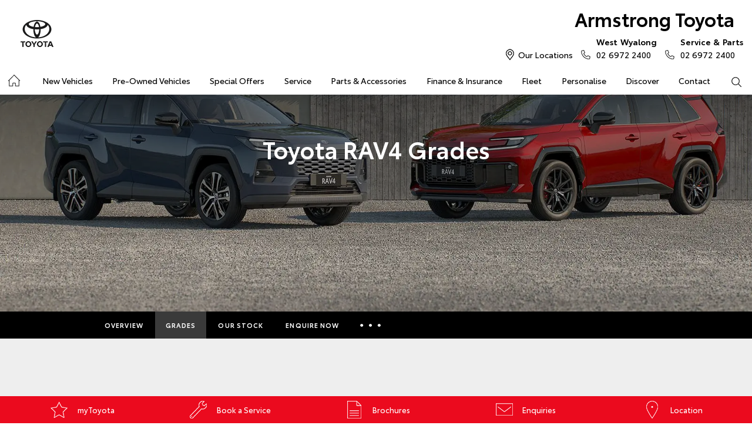

--- FILE ---
content_type: text/html; charset=utf-8
request_url: https://www.armstrongtoyota.com.au/new-vehicles/rav4/grades/
body_size: 53029
content:

<!DOCTYPE html>
<html lang="en">
<head>
	
	<link rel="preconnect" href="https://cdn.mattaki.com">
	<link rel="preconnect" href="https://www.googletagmanager.com">
    <script type="text/javascript" src="//cdn.mattaki.com/all/js/jquery-3.3.1.min.js"></script>
	<script defer type="text/javascript" src="/combres.axd/siteJs/d2af3f9ee4007b23bcb19e10621d391caeb79823fb2bfc2c200be5be5fec97f3352ac700c4a361e76c91ac06ca5874c83a85dba8fffce4bba609572ae0361486/"></script>
	<link rel="stylesheet" type="text/css" href="/combres.axd/siteCsstoy-4/46c84d408cddadde6167d818873915918c48d364ef3b9df3b96649567885a9dbba3519cd21ca805581f48b1decc2930a669f1f5dba4d96cba8c106c727996d04/"/>

	<meta charset="utf-8" />
	<meta name="viewport" content="width=device-width, initial-scale=1, minimum-scale=1" />
	<meta name="format-detection" content="telephone=no" />
	<meta name="application-name" content="Armstrong Toyota" />
	<meta name="msapplication-TileColor" content="#FFFFFF" />
	<meta name="msapplication-TileImage" content="/images/favtile.png" />
	<link rel="canonical" href="https://www.armstrongtoyota.com.au/new-vehicles/rav4/grades/"/>
	<style type="text/css">.calcDisclaimer ol {
	margin: 14px 0 14px 22px;
	list-style: decimal outside none;
}
.calcDisclaimer ol li,
.calcDisclaimer ul li {
	margin: 0 0 10px;
}
.calcDisclaimer ul {
	margin: 14px 0 14px 22px;
	list-style: disc outside none;
}

@include respond-to(tablet) {
	.calcDisclaimer ol,
.calcDisclaimer ul {
	margin-left: 34px;
}
}</style>

	<!-- start Panalysis modifications -->
	<!-- start data layer -->
	<script>
	    var dataLayer = dataLayer || [];
	</script>
	<!-- end data layer -->
	<!-- end Panalysis modifications -->

	

	<title>Toyota RAV4 Grades | Armstrong Toyota</title>
	<meta name="description" content="Make a comparison on the Toyota RAV4 range. Visit Armstrong Toyota today.">
	
		<meta property="og:title" content="Toyota RAV4 Grades | Armstrong Toyota" />
		
		<meta property="og:description" content="Make a comparison on the Toyota RAV4 range. Visit Armstrong Toyota today." />
		
		<meta property="og:type" content="website" />
		<meta property="og:url" content="https://www.armstrongtoyota.com.au/new-vehicles/rav4/grades/" />
		<meta property="og:image" content="https://cdn.mattaki.com/toyota/page-builder/content-pieces/56b66ce3-9a83-4b0e-92ee-a6dca8b5459a/052919cd-821d-4202-8d0b-0ec2332e1bd4.webp" />
		
		<meta property="og:site_name" content="Armstrong Toyota" />
		
	

<!-- Dealer's Google Tag Manager(s) -->

		<script>(function (w, d, s, l, i) {
			w[l] = w[l] || []; w[l].push({
				'gtm.start':
				new Date().getTime(), event: 'gtm.js'
			}); var f = d.getElementsByTagName(s)[0],
			j = d.createElement(s), dl = l != 'dataLayer' ? '&l=' + l : ''; j.async = true; j.src =
			'//www.googletagmanager.com/gtm.js?id=' + i + dl; f.parentNode.insertBefore(j, f);
		})(window, document, 'script', 'dataLayer', 'GTM-N3T9J7');</script>
	
<!-- Dealer's Google Tag Manager(s) -->

	
	<script>
		dataLayer.push({
			'vehicleFranchise': 'Toyota',
			'vehicleModel': 'RAV4'
		});
	</script>
	
</head>
<body id="pageBody" class="pgVehicleDetail">
	

<!-- Dealer's Google Tag Manager(s) -->
 <noscript><iframe src="//www.googletagmanager.com/ns.html?id=GTM-N3T9J7" height="0" width="0" style="display:none;visibility:hidden"></iframe></noscript>
	
<!-- End Dealer's Google Tag Manager(s) -->

	







<div class='sideIconsRhs fixedSideIconContainer hiddenMobileOnly'>
	<ul>
			<li>
				<a href='/brand-value/m/mytoyota/' ><i class='iconStar'></i><span class="text">myToyota</span></a>
			</li>
			<li>
				<a href='https://armstrongtoyota.dealer.toyota.com.au/service/booking/' ><i class='iconService'></i><span class="text">Book a Service</span></a>
			</li>
			<li>
				<a href='/brochures/' ><i class='iconBrochure'></i><span class="text">Brochures</span></a>
			</li>
			<li>
				<a href='/enquiries/' ><i class='iconContact'></i><span class="text">Enquiries</span></a>
			</li>
			<li>
				<a href='/our-location/' ><i class='iconLocation'></i><span class="text">Location</span></a>
			</li></ul>
</div>
<div class='sideIconsRhs fixedSideIconContainer hiddenTabletOnly hiddenDesktop'>
	<ul>
			<li>
				<a href='/brand-value/m/mytoyota/' ><i class='iconStar'></i><span class="text">myToyota</span></a>
			</li>
			<li>
				<a href='https://armstrongtoyota.dealer.toyota.com.au/service/booking/' ><i class='iconService'></i><span class="text">Book a Service</span></a>
			</li>
			<li>
				<a href='/brochures/' ><i class='iconBrochure'></i><span class="text">Brochures</span></a>
			</li></ul>
</div>



	<!-- header container begin -->
	<div id="headerContainer">
		

<div class="headerBranding">
	

	<div class="brandingContainer">	
		<div class="branding">
			<a id="manufacturerLogo" href="/" title="Armstrong Toyota"></a>
			

			<a id="dealerLogo" href="/" title="Armstrong Toyota">
				Armstrong Toyota
				
			</a>
			
			<div id="btnToggleTabletNav">Menu <i></i></div>
			<div class="printLogo"><img src="/images/logo-print.png" alt="Armstrong Toyota Logo" /></div>
			
		</div>
	</div>
</div>

<div class="headerMobileNav">
	<div class="mobileNavContainer">

		<div id="mobileNav">
			<a class="btnCall" href="tel:02 6972 2400">Call Us <i class="iconMobile"></i></a>
			<a class="btnLocation" href="/enquiries/">Locations <i class="iconMarker"></i></a>
			<button id="btnToggleMobileNav">Menu <i class="iconMenu"></i></button>
		</div>

	</div>
</div>

		<div class="headerNav">
			

<div class="coreNav">
	<div class="navContainer">

		<!-- nav begin -->
		<ol id="nav">
			
			<li id="navHome"><a href="/?referring_cta=primary_header" class="navTab">Home</a></li>
			
					
						<li id="navPassenger">

							<a href="/new-vehicles/?referring_cta=primary_header" class="navTab">New Vehicles</a>
							<div class="vehicleDropDown">
								<div class="ddVehicles">
									<ol class="ddVehiclesList nvs">
										<li class='hoveringCat'>
<a href='/new-vehicles/cars/?referring_cta=secondary_header' class='ddCatTab'>Cars</a>
<div class='ddCat'><div class='ddVehicle'>
<h4>Yaris</h4>
<a class='thumb' href='https://armstrongtoyota.dealer.toyota.com.au/new-vehicles-all/yaris?referring_cta=secondary_header'><img alt='Yaris' class='lozad' data-src='//cdn.rotorint.com/Yaris/2025_03_Mar/e/360/png/lo/519x292/SPN_YAR_0102SRFG113S02460C1_comp_004.png' /></a>
<div class='desc'><p>Big inside, small on the outside.</p></div>
<div class='actions'>
<a class='btn' href='/new-vehicles/yaris?referring_cta=secondary_header'>Explore</a><a class='btnDark' href='https://armstrongtoyota.dealer.toyota.com.au/new-vehicles-all/yaris?referring_cta=secondary_header'>Our Stock</a></div>
</div>
<div class='ddVehicle'>
<h4>Corolla Hatch</h4>
<a class='thumb' href='https://armstrongtoyota.dealer.toyota.com.au/new-vehicles-all/corolla?referring_cta=secondary_header'><img alt='Corolla Hatch' class='lozad' data-src='//cdn.rotorint.com/Corolla/2025_09_Sep/e/360/png/lo/519x292/SPN_AUS_0102RCLB204E25120C1_comp_004.png' /></a>
<div class='desc'><p></p></div>
<div class='actions'>
<a class='btn' href='/new-vehicles/corollahatch?referring_cta=secondary_header'>Explore</a><a class='btnDark' href='https://armstrongtoyota.dealer.toyota.com.au/new-vehicles-all/corolla?referring_cta=secondary_header'>Our Stock</a></div>
</div>
<div class='ddVehicle'>
<h4>Corolla Sedan</h4>
<a class='thumb' href='https://armstrongtoyota.dealer.toyota.com.au/new-vehicles-all/corolla-sedan?referring_cta=secondary_header'><img alt='Corolla Sedan' class='lozad' data-src='//cdn.rotorint.com/Corolla/2025_08_Aug/e/360/png/lo/519x292/SPN_CRS_0103T3FB204306660B0_comp_004.png' /></a>
<div class='desc'><p></p></div>
<div class='actions'>
<a class='btn' href='/new-vehicles/corollasedan?referring_cta=secondary_header'>Explore</a><a class='btnDark' href='https://armstrongtoyota.dealer.toyota.com.au/new-vehicles-all/corolla-sedan?referring_cta=secondary_header'>Our Stock</a></div>
</div>
<div class='ddVehicle'>
<h4>Camry</h4>
<a class='thumb' href='https://armstrongtoyota.dealer.toyota.com.au/new-vehicles-all/camry?referring_cta=secondary_header'><img alt='Camry' class='lozad' data-src='//cdn.rotorint.com/Camry/2025_11_Nov/e/360/png/lo/519x292/CAM_SPN_0108X8LA202V03580D0_comp_004.png' /></a>
<div class='desc'><p>Advanced styling inside and out.</p></div>
<div class='actions'>
<a class='btn' href='/new-vehicles/camry?referring_cta=secondary_header'>Explore</a><a class='btnDark' href='https://armstrongtoyota.dealer.toyota.com.au/new-vehicles-all/camry?referring_cta=secondary_header'>Our Stock</a></div>
</div>
<div class='ddVehicle'>
<h4>GR86</h4>
<a class='thumb' href='https://armstrongtoyota.dealer.toyota.com.au/new-vehicles-all/gr86?referring_cta=secondary_header'><img alt='GR86' class='lozad' data-src='//cdn.rotorint.com/GR_86/2023_11_Nov/e/360/png/lo/519x292/SPN_GRS_010DCKAM20L8001230B2_comp_004.png' /></a>
<div class='desc'><p></p></div>
<div class='actions'>
<a class='btn' href='/new-vehicles/gr86?referring_cta=secondary_header'>Explore</a><a class='btnDark' href='https://armstrongtoyota.dealer.toyota.com.au/new-vehicles-all/gr86?referring_cta=secondary_header'>Our Stock</a></div>
</div>
<div class='ddVehicle'>
<h4>GR Supra</h4>
<a class='thumb' href='https://armstrongtoyota.dealer.toyota.com.au/new-vehicles-all/gr-supra?referring_cta=secondary_header'><img alt='GR Supra' class='lozad' data-src='//cdn.rotorint.com/GR_Supra/2025_03_Mar/e/360/png/lo/519x292/SPN_SUP_010D19LB404X02700B0_comp_004.png' /></a>
<div class='desc'><p>A legend reborn.</p></div>
<div class='actions'>
<a class='btn' href='/new-vehicles/grsupra?referring_cta=secondary_header'>Explore</a><a class='btnDark' href='https://armstrongtoyota.dealer.toyota.com.au/new-vehicles-all/gr-supra?referring_cta=secondary_header'>Our Stock</a></div>
</div>
<div class='ddVehicle'>
<h4>GR Corolla</h4>
<a class='thumb' href='https://armstrongtoyota.dealer.toyota.com.au/new-vehicles-all/gr-corolla?referring_cta=secondary_header'><img alt='GR Corolla' class='lozad' data-src='//cdn.rotorint.com/Corolla-GR/2022_10_Oct/e/360/png/lo/519x292/SPN_GRC_0103U5EA201025330G0_comp_004.png' /></a>
<div class='desc'><p></p></div>
<div class='actions'>
<a class='btn' href='/new-vehicles/grcorolla?referring_cta=secondary_header'>Explore</a><a class='btnDark' href='https://armstrongtoyota.dealer.toyota.com.au/new-vehicles-all/gr-corolla?referring_cta=secondary_header'>Our Stock</a></div>
</div>
<div class='ddVehicle'>
<h4>GR Yaris</h4>
<a class='thumb' href='https://armstrongtoyota.dealer.toyota.com.au/new-vehicles-all/gr-yaris?referring_cta=secondary_header'><img alt='GR Yaris' class='lozad' data-src='//cdn.rotorint.com/Yaris-GR/2020_08_Aug/e/360/png/lo/519x292/SPN_YGR_010040EA208B89730G0_comp_004.png' /></a>
<div class='desc'><p></p></div>
<div class='actions'>
<a class='btn' href='/new-vehicles/gryaris?referring_cta=secondary_header'>Explore</a><a class='btnDark' href='https://armstrongtoyota.dealer.toyota.com.au/new-vehicles-all/gr-yaris?referring_cta=secondary_header'>Our Stock</a></div>
</div>
</div>
</li>
<li class=''>
<a href='/new-vehicles/suvs-4wds/?referring_cta=secondary_header' class='ddCatTab'>SUVs & 4WDs</a>
<div class='ddCat'><div class='ddVehicle'>
<h4>Yaris Cross</h4>
<a class='thumb' href='https://armstrongtoyota.dealer.toyota.com.au/new-vehicles-all/yaris-cross?referring_cta=secondary_header'><img alt='Yaris Cross' class='lozad' data-src='//cdn.rotorint.com/Yaris-Cross/2024_01_Jan/e/360/png/lo/519x292/SPN_YRX_0103T3EA204A46960C1_comp_004.png' /></a>
<div class='desc'><p></p></div>
<div class='actions'>
<a class='btn' href='/new-vehicles/yariscross?referring_cta=secondary_header'>Explore</a><a class='btnDark' href='https://armstrongtoyota.dealer.toyota.com.au/new-vehicles-all/yaris-cross?referring_cta=secondary_header'>Our Stock</a></div>
</div>
<div class='ddVehicle'>
<h4>Corolla Cross</h4>
<a class='thumb' href='https://armstrongtoyota.dealer.toyota.com.au/new-vehicles-all/corolla-cross?referring_cta=secondary_header'><img alt='Corolla Cross' class='lozad' data-src='//cdn.rotorint.com/CorollaCross/2025_05_May/e/360/png/lo/519x292/CCR_SPN_0102NKLC20A716010C1_comp_004.png' /></a>
<div class='desc'><p></p></div>
<div class='actions'>
<a class='btn' href='/new-vehicles/corollacross?referring_cta=secondary_header'>Explore</a><a class='btnDark' href='https://armstrongtoyota.dealer.toyota.com.au/new-vehicles-all/corolla-cross?referring_cta=secondary_header'>Our Stock</a></div>
</div>
<div class='ddVehicle'>
<h4>C-HR</h4>
<a class='thumb' href='https://armstrongtoyota.dealer.toyota.com.au/new-vehicles-all/c-hr?referring_cta=secondary_header'><img alt='C-HR' class='lozad' data-src='//cdn.rotorint.com/C-HR/2024_11_Nov/e/360/png/lo/519x292/SPN_CHR_0102TBEB200M50380C1_comp_004.png' /></a>
<div class='desc'><p>Sleek and muscular small SUV.</p></div>
<div class='actions'>
<a class='btn' href='/new-vehicles/c-hr?referring_cta=secondary_header'>Explore</a><a class='btnDark' href='https://armstrongtoyota.dealer.toyota.com.au/new-vehicles-all/c-hr?referring_cta=secondary_header'>Our Stock</a></div>
</div>
<div class='ddVehicle'>
<h4>RAV4</h4>
<a class='thumb' href='https://armstrongtoyota.dealer.toyota.com.au/new-vehicles-all/rav4?referring_cta=secondary_header'><img alt='RAV4' class='lozad' data-src='//cdn.rotorint.com/RAV4/2025_12_Dec/e/360/png/lo/519x292/RAV_SPN_0101L6LA4074604103A_comp_004.png' /></a>
<div class='desc'><p>The SUV for every journey.</p></div>
<div class='actions'>
<a class='btn' href='/new-vehicles/rav4?referring_cta=secondary_header'>Explore</a><a class='btnDark' href='https://armstrongtoyota.dealer.toyota.com.au/new-vehicles-all/rav4?referring_cta=secondary_header'>Our Stock</a></div>
</div>
<div class='ddVehicle'>
<h4>bZ4X</h4>
<a class='thumb' href='https://armstrongtoyota.dealer.toyota.com.au/new-vehicles-all/bz4x?referring_cta=secondary_header'><img alt='bZ4X' class='lozad' data-src='//cdn.rotorint.com/bZ4X/2025_10_Oct/e/360/png/lo/519x292/SPN_BZX_0101L5EA102P64680C0_comp_004.png' /></a>
<div class='desc'><p></p></div>
<div class='actions'>
<a class='btn' href='/new-vehicles/bz4x?referring_cta=secondary_header'>Explore</a><a class='btnDark' href='https://armstrongtoyota.dealer.toyota.com.au/new-vehicles-all/bz4x?referring_cta=secondary_header'>Our Stock</a></div>
</div>
<div class='ddVehicle'>
<h4>Fortuner</h4>
<a class='thumb' href='https://armstrongtoyota.dealer.toyota.com.au/new-vehicles-all/fortuner?referring_cta=secondary_header'><img alt='Fortuner' class='lozad' data-src='//cdn.rotorint.com/Fortuner/2021_08_Aug/e/360/png/lo/519x292/SPN_FTN_010040FN222U84860DU_comp_004.png' /></a>
<div class='desc'><p>Tough to the task.</p></div>
<div class='actions'>
<a class='btn' href='/new-vehicles/fortuner?referring_cta=secondary_header'>Explore</a><a class='btnDark' href='https://armstrongtoyota.dealer.toyota.com.au/new-vehicles-all/fortuner?referring_cta=secondary_header'>Our Stock</a></div>
</div>
<div class='ddVehicle'>
<h4>Kluger</h4>
<a class='thumb' href='https://armstrongtoyota.dealer.toyota.com.au/new-vehicles-all/kluger?referring_cta=secondary_header'><img alt='Kluger' class='lozad' data-src='//cdn.rotorint.com/Kluger/2024_11_Nov/e/360/png/lo/519x292/SPN_KLU_0101G3FB207T931201A_comp_004.png' /></a>
<div class='desc'><p>The ultimate family SUV.</p></div>
<div class='actions'>
<a class='btn' href='/new-vehicles/kluger?referring_cta=secondary_header'>Explore</a><a class='btnDark' href='https://armstrongtoyota.dealer.toyota.com.au/new-vehicles-all/kluger?referring_cta=secondary_header'>Our Stock</a></div>
</div>
<div class='ddVehicle'>
<h4>LandCruiser Prado</h4>
<a class='thumb' href='https://armstrongtoyota.dealer.toyota.com.au/new-vehicles-all/prado?referring_cta=secondary_header'><img alt='LandCruiser Prado' class='lozad' data-src='//cdn.rotorint.com/Prado/2024_06_Jun/e/360/png/lo/519x292/SPN_PRD_0102ZCLB204C072905B_comp_004.png' /></a>
<div class='desc'><p></p></div>
<div class='actions'>
<a class='btn' href='/new-vehicles/landcruiserprado?referring_cta=secondary_header'>Explore</a><a class='btnDark' href='https://armstrongtoyota.dealer.toyota.com.au/new-vehicles-all/prado?referring_cta=secondary_header'>Our Stock</a></div>
</div>
<div class='ddVehicle'>
<h4>LandCruiser 300</h4>
<a class='thumb' href='https://armstrongtoyota.dealer.toyota.com.au/new-vehicles-all/landcruiser-300?referring_cta=secondary_header'><img alt='LandCruiser 300' class='lozad' data-src='//cdn.rotorint.com/LandCruiser_300/2021_07_Jul/e/360/png/lo/519x292/SPN_LC3_0104V8FB205E55200B0_comp_004.png' /></a>
<div class='desc'><p></p></div>
<div class='actions'>
<a class='btn' href='/new-vehicles/landcruiser300?referring_cta=secondary_header'>Explore</a><a class='btnDark' href='https://armstrongtoyota.dealer.toyota.com.au/new-vehicles-all/landcruiser-300?referring_cta=secondary_header'>Our Stock</a></div>
</div>
</div>
</li>
<li class=''>
<a href='/new-vehicles/utes-vans/?referring_cta=secondary_header' class='ddCatTab'>Utes & Vans</a>
<div class='ddCat'><div class='ddVehicle'>
<h4>HiLux</h4>
<a class='thumb' href='https://armstrongtoyota.dealer.toyota.com.au/new-vehicles-all/hilux?referring_cta=secondary_header'><img alt='HiLux' class='lozad' data-src='//cdn.rotorint.com/HiLux/2025_08_Aug/e/360/png/lo/519x292/HLX_SPN_0103U5FD202U22460JS_comp_004.png' /></a>
<div class='desc'><p>Tough, durable and comfortable.</p></div>
<div class='actions'>
<a class='btn' href='/new-vehicles/hilux?referring_cta=secondary_header'>Explore</a><a class='btnDark' href='https://armstrongtoyota.dealer.toyota.com.au/new-vehicles-all/hilux?referring_cta=secondary_header'>Our Stock</a></div>
</div>
<div class='ddVehicle'>
<h4>LandCruiser 70</h4>
<a class='thumb' href='https://armstrongtoyota.dealer.toyota.com.au/new-vehicles-all/landcruiser-70?referring_cta=secondary_header'><img alt='LandCruiser 70' class='lozad' data-src='//cdn.rotorint.com/LandCruiser_70/2024_10_Oct/e/360/png/lo/519x292/L70_SPN_0601F7LB107215880A1_comp_004.png' /></a>
<div class='desc'><p>The legendary workhorse.</p></div>
<div class='actions'>
<a class='btn' href='/new-vehicles/landcruiser70?referring_cta=secondary_header'>Explore</a><a class='btnDark' href='https://armstrongtoyota.dealer.toyota.com.au/new-vehicles-all/landcruiser-70?referring_cta=secondary_header'>Our Stock</a></div>
</div>
<div class='ddVehicle'>
<h4>HiAce</h4>
<a class='thumb' href='https://armstrongtoyota.dealer.toyota.com.au/new-vehicles-all/hiace?referring_cta=secondary_header'><img alt='HiAce' class='lozad' data-src='//cdn.rotorint.com/HiAce/2020_06_Jun/e/360/png/lo/519x292/SPN_HIA_VAN058FA119643220B0_comp_A17.009.png' /></a>
<div class='desc'><p>Professional and reliable.</p></div>
<div class='actions'>
<a class='btn' href='/new-vehicles/hiace?referring_cta=secondary_header'>Explore</a><a class='btnDark' href='https://armstrongtoyota.dealer.toyota.com.au/new-vehicles-all/hiace?referring_cta=secondary_header'>Our Stock</a></div>
</div>
<div class='ddVehicle'>
<h4>Tundra</h4>
<a class='thumb' href='https://armstrongtoyota.dealer.toyota.com.au/new-vehicles-all/tundra?referring_cta=secondary_header'><img alt='Tundra' class='lozad' data-src='//cdn.rotorint.com/Tundra/2024_09_Sep/e/360/png/lo/519x292/SPN_TUN_0101G3EA2186726411A_compcrop_004.png' /></a>
<div class='desc'><p></p></div>
<div class='actions'>
<a class='btn' href='/new-vehicles/tundra?referring_cta=secondary_header'>Explore</a><a class='btnDark' href='https://armstrongtoyota.dealer.toyota.com.au/new-vehicles-all/tundra?referring_cta=secondary_header'>Our Stock</a></div>
</div>
<div class='ddVehicle'>
<h4>Coaster</h4>
<a class='thumb' href='https://armstrongtoyota.dealer.toyota.com.au/new-vehicles-all/coaster?referring_cta=secondary_header'><img alt='Coaster' class='lozad' data-src='//cdn.rotorint.com/Coaster/2017_01_Jan/e/360/png/lo/519x292/2017-01_COASTER_FWD_BUS_DIESEL_DELUXE_00_058_FrenchVanilla_e360_009.png' /></a>
<div class='desc'><p>Comfort and versatility.</p></div>
<div class='actions'>
<a class='btn' href='/new-vehicles/coaster?referring_cta=secondary_header'>Explore</a><a class='btnDark' href='https://armstrongtoyota.dealer.toyota.com.au/new-vehicles-all/coaster?referring_cta=secondary_header'>Our Stock</a></div>
</div>
</div>
</li>

									</ol>
								</div>

								<div class="navSupplementaryLinks">
									<a id="mainNav_rptrSections_ctl00_hlOurStock" class="red" href="https://armstrongtoyota.dealer.toyota.com.au/new-vehicles/dealer-stock/?referring_cta=secondary_header"><i class="icon iconStock"></i>Our Stock</a>
										<a href="/service/m/toyota-warranty-advantage/?referring_cta=secondary_header"><i class="icon iconLink"></i>Toyota Warranty Advantage</a>
										<a href="/enquiries/?referring_cta=secondary_header"><i class="icon iconEnquiry"></i>Enquiries</a>
									
								</div>
							</div>
						</li>
					

					
				
					

					
						<li id="navPreOwned" >
							<a href="/used-car/list/?referring_cta=primary_header" id="mainNav_rptrSections_ctl01_lnkSection" class="navTab">Pre-Owned Vehicles</a>
								<div class="dropDown">
									<ol class="navDropDownList">
										
												
													<li><a href="/used-car/list/?referring_cta=secondary_header" id="mainNav_rptrSections_ctl01_rptrPages_ctl00_lnkPage">Pre-Owned Vehicles</a></li>
												
											
												
													<li><a href="https://armstrongtoyota.dealer.toyota.com.au/demonstrators/?referring_cta=secondary_header" id="mainNav_rptrSections_ctl01_rptrPages_ctl01_lnkPage">Demo Vehicles</a></li>
												
											
												
													<li><a href="/pre-owned/m/about-toyota-certified-pre-owned-vehicles/?referring_cta=secondary_header" id="mainNav_rptrSections_ctl01_rptrPages_ctl02_lnkPage">About Toyota Certified Pre-Owned Vehicles</a></li>
												
											
												
													<li><a href="https://armstrongtoyota.dealer.toyota.com.au/sellmycar/?referring_cta=secondary_header" id="mainNav_rptrSections_ctl01_rptrPages_ctl03_lnkPage">Sell My Car</a></li>
												
											
									</ol>

									<div class="dropDownSupportLinks">
										<a href="/enquiries/used-vehicle-enquiry/" id="mainNav_rptrSections_ctl01_lnkEnquiriesLink"><i class="icon iconEnquiry"></i>Enquiries</a><a href="/our-location/department-location/used-vehicles/?referring_cta=secondary_header" id="mainNav_rptrSections_ctl01_lnkDepartmentLocation"><i class="icon iconMarker"></i>
											<span id="mainNav_rptrSections_ctl01_lblLocation">Our Location</span></a>
									</div>
								</div>
							
						</li>
					
				
					

					
						<li id="navOffers" >
							<a href="/special-offers/m/toyota-special-offers/?referring_cta=primary_header" id="mainNav_rptrSections_ctl02_lnkSection" class="navTab">Special Offers</a>
								<div class="dropDown">
									<ol class="navDropDownList">
										
												
													<li><a href="/special-offers/m/toyota-special-offers/?referring_cta=secondary_header" id="mainNav_rptrSections_ctl02_rptrPages_ctl00_lnkPage">Toyota Special Offers</a></li>
												
											
												
													<li><a href="https://armstrongtoyota.dealer.toyota.com.au/new-vehicles/dealer-specials?referring_cta=secondary_header" id="mainNav_rptrSections_ctl02_rptrPages_ctl01_lnkPage">Local Special Offers</a></li>
												
											
									</ol>

									<div class="dropDownSupportLinks">
										<a href="/enquiries/special-offers-enquiry/" id="mainNav_rptrSections_ctl02_lnkEnquiriesLink"><i class="icon iconEnquiry"></i>Enquiries</a><a href="/our-location/?referring_cta=secondary_header" id="mainNav_rptrSections_ctl02_lnkDepartmentLocation"><i class="icon iconMarker"></i>
											<span id="mainNav_rptrSections_ctl02_lblLocation">Our Location</span></a>
									</div>
								</div>
							
						</li>
					
				
					

					
						<li id="navService" >
							<a href="https://armstrongtoyota.dealer.toyota.com.au/service/booking/?referring_cta=primary_header" id="mainNav_rptrSections_ctl03_lnkSection" class="navTab">Service</a>
								<div class="dropDown">
									<ol class="navDropDownList">
										
												
													<li><a href="https://armstrongtoyota.dealer.toyota.com.au/service/booking/?referring_cta=secondary_header" id="mainNav_rptrSections_ctl03_rptrPages_ctl00_lnkPage">Book a Service</a></li>
												
											
												
													<li><a href="/enquiries/service-enquiry/?referring_cta=secondary_header" id="mainNav_rptrSections_ctl03_rptrPages_ctl01_lnkPage">Service Enquiries</a></li>
												
											
												
													<li><a href="/service/m/toyota-recalls/?referring_cta=secondary_header" id="mainNav_rptrSections_ctl03_rptrPages_ctl02_lnkPage">Toyota Recalls</a></li>
												
											
												
													<li><a href="/service/m/toyota-genuine-service/?referring_cta=secondary_header" id="mainNav_rptrSections_ctl03_rptrPages_ctl03_lnkPage">Toyota Genuine Service</a></li>
												
											
									</ol>

									<div class="dropDownSupportLinks">
										<a href="/enquiries/service-enquiry/" id="mainNav_rptrSections_ctl03_lnkEnquiriesLink"><i class="icon iconEnquiry"></i>Enquiries</a><a href="/our-location/department-location/service/?referring_cta=secondary_header" id="mainNav_rptrSections_ctl03_lnkDepartmentLocation"><i class="icon iconMarker"></i>
											<span id="mainNav_rptrSections_ctl03_lblLocation">Our Location</span></a>
									</div>
								</div>
							
						</li>
					
				
					

					
						<li id="navPartsAccessories" >
							<a href="/parts-and-accessories/m/toyota-genuine-parts/?referring_cta=primary_header" id="mainNav_rptrSections_ctl04_lnkSection" class="navTab">Parts & Accessories</a>
								<div class="dropDown">
									<ol class="navDropDownList">
										
												
													<li><a href="/parts-and-accessories/m/toyota-genuine-parts/?referring_cta=secondary_header" id="mainNav_rptrSections_ctl04_rptrPages_ctl00_lnkPage">Toyota Genuine Parts</a></li>
												
											
												
													<li><a href="https://armstrongtoyota.dealer.toyota.com.au/toyota-for-you/home?referring_cta=secondary_header" id="mainNav_rptrSections_ctl04_rptrPages_ctl01_lnkPage">Accessorise Your Toyota</a></li>
												
											
												
													<li><a href="/enquiries/parts-and-accessories-enquiry/?referring_cta=secondary_header" id="mainNav_rptrSections_ctl04_rptrPages_ctl02_lnkPage">Parts Enquiry</a></li>
												
											
									</ol>

									<div class="dropDownSupportLinks">
										<a href="/enquiries/parts-and-accessories-enquiry/" id="mainNav_rptrSections_ctl04_lnkEnquiriesLink"><i class="icon iconEnquiry"></i>Enquiries</a><a href="/our-location/department-location/parts-and-accessories/?referring_cta=secondary_header" id="mainNav_rptrSections_ctl04_lnkDepartmentLocation"><i class="icon iconMarker"></i>
											<span id="mainNav_rptrSections_ctl04_lblLocation">Our Location</span></a>
									</div>
								</div>
							
						</li>
					
				
					

					
						<li id="navFinanceInsurance" >
							<a href="/finance-and-insurance/m/finance/?referring_cta=primary_header" id="mainNav_rptrSections_ctl05_lnkSection" class="navTab">Finance & Insurance</a>
								<div class="dropDown">
									<ol class="navDropDownList">
										
												
													<li><a href="/finance-and-insurance/m/finance/?referring_cta=secondary_header" id="mainNav_rptrSections_ctl05_rptrPages_ctl00_lnkPage">About Finance at Armstrong Toyota</a></li>
												
											
												
													<li><a href="https://armstrongtoyota.dealer.toyota.com.au/finance/car-loan-calculator/?referring_cta=secondary_header" id="mainNav_rptrSections_ctl05_rptrPages_ctl01_lnkPage">Toyota Personalised Repayments</a></li>
												
											
												
													<li><a href="https://armstrongtoyota.dealer.toyota.com.au/finance/full-service-lease?referring_cta=secondary_header" id="mainNav_rptrSections_ctl05_rptrPages_ctl02_lnkPage">Full-Service Lease</a></li>
												
											
												
													<li><a href="https://armstrongtoyota.dealer.toyota.com.au/finance/used-car/?referring_cta=secondary_header" id="mainNav_rptrSections_ctl05_rptrPages_ctl03_lnkPage">Used Car Finance</a></li>
												
											
												
													<li><a href="https://armstrongtoyota.dealer.toyota.com.au/finance/car-insurance?referring_cta=secondary_header" id="mainNav_rptrSections_ctl05_rptrPages_ctl04_lnkPage">Get a Toyota Car Insurance Quote</a></li>
												
											
												
													<li><a href="/finance-and-insurance/m/toyota-access/?referring_cta=secondary_header" id="mainNav_rptrSections_ctl05_rptrPages_ctl05_lnkPage">Toyota Access</a></li>
												
											
												
													<li><a href="https://armstrongtoyota.dealer.toyota.com.au/finance/finance-for-farmers?referring_cta=secondary_header" id="mainNav_rptrSections_ctl05_rptrPages_ctl06_lnkPage">Finance for Farmers</a></li>
												
											
									</ol>

									<div class="dropDownSupportLinks">
										<a href="/enquiries/finance-enquiry/" id="mainNav_rptrSections_ctl05_lnkEnquiriesLink"><i class="icon iconEnquiry"></i>Enquiries</a><a href="/our-location/department-location/finance-and-insurance/?referring_cta=secondary_header" id="mainNav_rptrSections_ctl05_lnkDepartmentLocation"><i class="icon iconMarker"></i>
											<span id="mainNav_rptrSections_ctl05_lblLocation">Our Location</span></a>
									</div>
								</div>
							
						</li>
					
				
					

					
						<li id="navFleet" >
							<a href="/fleet/m/fleet/?referring_cta=primary_header" id="mainNav_rptrSections_ctl06_lnkSection" class="navTab">Fleet</a>
								<div class="dropDown">
									<ol class="navDropDownList">
										
												
													<li><a href="/fleet/m/fleet/?referring_cta=secondary_header" id="mainNav_rptrSections_ctl06_rptrPages_ctl00_lnkPage">About Fleet</a></li>
												
											
												
													<li><a href="/enquiries/fleet-enquiry/?referring_cta=secondary_header" id="mainNav_rptrSections_ctl06_rptrPages_ctl01_lnkPage">Fleet Enquiries</a></li>
												
											
									</ol>

									<div class="dropDownSupportLinks">
										<a href="/enquiries/fleet-enquiry/" id="mainNav_rptrSections_ctl06_lnkEnquiriesLink"><i class="icon iconEnquiry"></i>Enquiries</a><a href="/our-location/department-location/fleet/?referring_cta=secondary_header" id="mainNav_rptrSections_ctl06_lnkDepartmentLocation"><i class="icon iconMarker"></i>
											<span id="mainNav_rptrSections_ctl06_lblLocation">Our Location</span></a>
									</div>
								</div>
							
						</li>
					
				
					

					
						<li id="navPersonalise" >
							<a href="https://armstrongtoyota.dealer.toyota.com.au/toyota-for-you/vehicle-selection?SC=3931&referring_cta=primary_header" id="mainNav_rptrSections_ctl07_lnkSection" class="navTab">Personalise</a>
						</li>
					
				
					

					
						<li id="navDiscover" >
							<a href="/about-us/about-us/?referring_cta=primary_header" id="mainNav_rptrSections_ctl08_lnkSection" class="navTab">Discover</a>
								<div class="dropDown">
									<ol class="navDropDownList">
										
												
													<li><a href="/about-us/about-us/?referring_cta=secondary_header" id="mainNav_rptrSections_ctl08_rptrPages_ctl00_lnkPage">About Us</a></li>
												
											
												
													<li><a href="https://armstrongtoyota.dealer.toyota.com.au/car-rental/kinto?referring_cta=secondary_header" id="mainNav_rptrSections_ctl08_rptrPages_ctl01_lnkPage">KINTO</a></li>
												
											
												
													<li><a href="/brand-value/m/mytoyota-connect/?referring_cta=secondary_header" id="mainNav_rptrSections_ctl08_rptrPages_ctl02_lnkPage">myToyota Connect App</a></li>
												
											
												
													<li><a href="/new-vehicles/toyota-connected-services/connected/?referring_cta=secondary_header" id="mainNav_rptrSections_ctl08_rptrPages_ctl03_lnkPage">Toyota Connected Services</a></li>
												
											
												
													<li><a href="/new-vehicles/toyota-safety-sense/?referring_cta=secondary_header" id="mainNav_rptrSections_ctl08_rptrPages_ctl04_lnkPage">Toyota Safety Sense</a></li>
												
											
												
													<li><a href="/new-vehicles/hybrid/technology/?referring_cta=secondary_header" id="mainNav_rptrSections_ctl08_rptrPages_ctl05_lnkPage">Hybrid Electric</a></li>
												
											
												
													<li><a href="/service/m/toyota-warranty-advantage/?referring_cta=secondary_header" id="mainNav_rptrSections_ctl08_rptrPages_ctl06_lnkPage">Toyota Warranty Advantage</a></li>
												
											
												
													<li><a href="/enquiries/careers-enquiry/?referring_cta=secondary_header" id="mainNav_rptrSections_ctl08_rptrPages_ctl07_lnkPage">Careers</a></li>
												
											
									</ol>

									<div class="dropDownSupportLinks">
										<a href="/enquiries/general-enquiry/" id="mainNav_rptrSections_ctl08_lnkEnquiriesLink"><i class="icon iconEnquiry"></i>Enquiries</a><a href="/our-location/?referring_cta=secondary_header" id="mainNav_rptrSections_ctl08_lnkDepartmentLocation"><i class="icon iconMarker"></i>
											<span id="mainNav_rptrSections_ctl08_lblLocation">Our Location</span></a>
									</div>
								</div>
							
						</li>
					
				
					

					
						<li id="navEnquiries" >
							<a href="/enquiries/?referring_cta=primary_header" id="mainNav_rptrSections_ctl09_lnkSection" class="navTab">Contact</a>
								<div class="dropDown">
									<ol class="navDropDownList">
										
												
													<li><a href="/enquiries/?referring_cta=secondary_header" id="mainNav_rptrSections_ctl09_rptrPages_ctl00_lnkPage">Contact Us</a></li>
												
											
												
													<li><a href="/our-location/?referring_cta=secondary_header" id="mainNav_rptrSections_ctl09_rptrPages_ctl01_lnkPage">Our Location</a></li>
												
											
												
													<li><a href="/enquiries/complaint-handling/?referring_cta=secondary_header" id="mainNav_rptrSections_ctl09_rptrPages_ctl02_lnkPage">Complaint Handling Process</a></li>
												
											
												
													<li><a href="/enquiries/general-enquiry-link/?referring_cta=secondary_header" id="mainNav_rptrSections_ctl09_rptrPages_ctl03_lnkPage">General Enquiries</a></li>
												
											
												
													<li><a href="/enquiries/customer-feedback/?referring_cta=secondary_header" id="mainNav_rptrSections_ctl09_rptrPages_ctl04_lnkPage">Feedback</a></li>
												
											
												
													<li><a href="/enquiries/testimonial-submission/?referring_cta=secondary_header" id="mainNav_rptrSections_ctl09_rptrPages_ctl05_lnkPage">Customer Reviews</a></li>
												
											
									</ol>

									<div class="dropDownSupportLinks">
										<a href="/enquiries/general-enquiry/" id="mainNav_rptrSections_ctl09_lnkEnquiriesLink"><i class="icon iconEnquiry"></i>Enquiries</a><a href="/our-location/?referring_cta=secondary_header" id="mainNav_rptrSections_ctl09_lnkDepartmentLocation"><i class="icon iconMarker"></i>
											<span id="mainNav_rptrSections_ctl09_lblLocation">Our Location</span></a>
									</div>
								</div>
							
						</li>
					
				
			<li id="navSearch" class="">
				<button class="navTab"><i class="icon"></i>Search</button>
				<div class="dropDown" style="">
					<div class="navDropSearch">
						<input type="text" class="inputText" placeholder="Search Armstrong Toyota" id="txtKeywordOnMainNav" name="txtKeywordOnMainNav" autofocus>
						<input type="submit" value="Search" class="inputSubmit" id="btnSearchButtonOnMainNav" name="btnSearchButtonOnMainNav">
					</div>
				</div>
			</li>
		</ol>
		<!-- nav end -->

		<div id="navOverlay"></div>

	</div>
</div>

			
<div class="secondaryNav">
	<div class="subNavContainer">
		<ol id="subNav">
			
			<li class="navOurLocation"><a href="/our-location/" id="secondaryNav_rptrSections_ctl00_lnkSection">Our Locations</a> </li>
			
		
				<li class="phone"><a href="/enquiries/location/west-wyalong/"><i class="icon"></i><small>West Wyalong</small>02 6972 2400</a></li>
			
				<li class="phone"><a href="/enquiries/location/service-parts/"><i class="icon"></i><small>Service & Parts</small>02 6972 2400</a></li>
			
		</ol>
	</div>
</div>

		</div>
	</div>
	<!-- header container end -->
	

	
		<div id="vmSecondaryHero" class="vmSecondaryHero">
			<div id="heroBanners">
				
<div id="lcpBannerSlide">
	<div class="carousel-cell" style="background-image: url('https://cdn.mattaki.com/toyota/page-hero-banner/88f85546-7bad-4771-8fcc-9489569308a4/3ec02381-f274-432c-847d-2d23eddc57e1.webp')"></div>
	
</div>

<div class="vueapp">
	<banner-carousel
		:video-on-mobile="false"
		:carousel-data='[{"IsFromMattaki":true,"BucketName":"toyota","BannerId":"88f85546-7bad-4771-8fcc-9489569308a4","HeroBannerType":1,"BannerData":{"ImageFileName":"3ec02381-f274-432c-847d-2d23eddc57e1.webp","PlaceHolderImageFileName":null,"Mp4FileName":null,"WebmFileName":null}}]'
		:is-homepage="false"
		:show-carousel-dots="false"
		:is-multi-slide="true"
	/>
</div>
		
			</div>
			
			<h1 class="pageTitle">
				Toyota RAV4 Grades
			</h1>
			
		</div>
	
    

	<!-- site tools begin -->
	
	<!-- site tools end -->

	
		<div class="vmSecondaryNav">
			<ul class="vehicleNav">
				<li><a class="vmNavA" href="/new-vehicles/rav4/"><i class="iconGeneric"></i>Overview</a></li>
<li class='currentSection'><a class="vmNavA" href="/new-vehicles/rav4/grades/"><i class="iconGrades"></i>Grades</a></li>
<li><a class="vmNavA" href="https://armstrongtoyota.dealer.toyota.com.au/new-vehicles-all/rav4"><i class="iconStock"></i>Our Stock</a></li>
<li><a class="vmNavA" href="/new-vehicles/rav4/enquire-now/?make=Toyota&model=RAV4"><i class="iconEnquire"></i>Enquire Now</a></li>
<li class="vmNavItemMore">
		<a class="vmNavA"><i class="iconMore"></i>More</a>
		<div class="vmSecDropDown">
		<ol class="vmDropDownList"><li><a href="/enquiries/insurance-enquiry/">Insurance Enquiries</a></li><li><a href="/finance-and-insurance/loan-calculator/">Finance Calculators</a></li><li><a href="/enquiries/finance-enquiry/">Finance Enquiries</a></li><li><a href="/finance-and-insurance/">Toyota Access</a></li>		</ol>		</div></li>
			</ul>
		</div>
		<div class="vmSecDropDownMobile">
			<ol class="vmSecDropDownList">
				<li><a href="/enquiries/insurance-enquiry/">Insurance Enquiries</a></li><li><a href="/finance-and-insurance/loan-calculator/">Finance Calculators</a></li><li><a href="/enquiries/finance-enquiry/">Finance Enquiries</a></li><li><a href="/finance-and-insurance/">Toyota Access</a></li>
			</ol>
		</div>
	


	<!-- content begin -->
	<form name="forms" method="post" action="./" id="forms">
<div>
<input type="hidden" name="__VIEWSTATE" id="__VIEWSTATE" value="hR8MSSxP1ATQBPgTqrMtz+XVf1aMGRaF+w1R2yGHkMPynrF+beVrpIROycdE11NvMFXFvSAixbOHdKdXXsJ8QVuoZcYoJwJ7048M69P5M2PNEak/5pe3k58OmHUkrV/BnDf9I6KP3jzAB+eoUx/yF3/r2330hR5V0nuBlNk+S1kMLs9G9tIhdO97VlzjfGtgSR7b/7+kDesIRGzBblebfOHVjx6vipLoQmyuM6MgBhGiN+9JA+CeSSqgXKNvjQ7CGC5xkcHeXnAaxgZIab58NvECpepEn/Uj5hCzWQIRwd7kBq7ZRTXa4hA4vrNJj/LQJFID6Tc+7rytThzuWG4Z4tUBeEi8SIcp324AT8fsm9oTKU7Db/LMotS6J64qkgXHPU3axQzLQstFVoK9Tno7zMMtTacAOvvbzOx/jITv9oIvbY2IMP+Ld2Dd9RdYSGDshs+3pMLdO3Cu75ZfJXAw1fBp4wHwZhBmQhm8QBhuJzeZnLtmmaTlD4ZIVfFSNuSwiZUQvkhTZ/IgoiYl0FCQYaKnB0IgcCwUQiQCrS5CSOmSCICQB+UMOoa1NqMzjjbYV8qG3zaGlmY5GLu5FoPPp9D0vFz+VR9YBfNmfstDppLhxeLmG0HkQetCDnv3lxYYO4QGTalux8FxXGtKxmsrfoUcjV7E0o5ypWlVxmdLx6ixdSYppyu0lmCUxLMv2BnbRK5/EvoPhcmJEUnsSUdqocNqxVr8wpmfXVU5ctKRsRZ5CLSjTyPyamyijo7VKzdf1E8i3H3EAb5gkk63agw9pIXraIwzxQi/mtVGi8kvKX4zerddFRMzXA/owMsGrohDOOWxchVVa+CbVxqOTMB159/F1gRN9JMquJTHQhN81c07axAYaLAveK64TNi4x6RmzaekLwbyjep6esonoCHh4khTkruqZO0z8CDQ/QUOZjfW2/6dh9JmabqxqHrIJc8JQ/[base64]/fR2vHNLofvUfioasBkFbMRrLny+eCm2q4mgZgepNCaNJR1G3dZJJEJBFMpMWCAXLm7BFj2omt5vT+n0+951NNMjChVrMY9c3apHuShrBXTIo8eK3E1u0Y5qpqWcapIDTDHFl8onb21oQUfzLV/wIXi1AVLROKapNPaJcCgfHhv3Bva+uUgGY+OMyGfreduf8pgVSZyNuh+43wc3TtNS/wSHJmx0eV9JSs8wElHpYiYmEgGB82s1SuQXmy/uVANr0PyzrZVgzkA/cDD4fYU7cenXt2Zoj995ybZmcavNVBEHXTWelr0+AfFQOiWMdQ0fzfSTbtcMxk/XsXcHqAs9iTYp0dZ7CGOvWAp09ez38rQB6GIuXfTB2SdTAiPUVDEX5s5+1CtQS7aXwlRJ+OGfzYmzIo2VY/mY84SMrcIId/0q1bDr5SROvPbD6QKowBf8W+4FNiW+QgRkExXV4biLgCQ/Gq1P4ZYwnyzJsLao2QL/1hCIj+/rjEqao/eVJeTk51Ezd1p4CwqhIqz4XKDMs2A+sHswDNMm/6YWoBTq9HYyka/PN3rkBoMyDmwFpBOpZNSXqxe6GT7maRhJXnl3DQyCEG8D0VP7GE6GOvb1KRLZp05n8J+Ah91oYez1VWo0jogXk4qb48WOfrq79g+cQHU5RroRs10P6rQLdokAgyDCCFQW41nCXSt8DNiXQs6KszETjEtK6V6xLh6fJnWLY+IrmXqstD/c278oR0U2TWKJkGbuSbj9gizm3cn4jAbyLm/SIvMtfFfOaUXcmJw1vWkkCElTnVL6gejBftHi/byupelFDIG5CGDGWK0H6z5uY+cYlGUMqUjrSq07Tk2m/nRIbCscXRyInGaBMuwjKM0yiVl+9Q8zyOrXgX20Pe2dOizzUK/22GShIG3j9xRAVc7+BLcf+UsUjC7FwGboY7MmSPjKxf9fjzj/0z6a74MLGpl80YtI2v4kbUdVrQDxHqcH4KupDG6k2K8Q2iXPRfhUkPX6iupAOopqKul9hq6son+Nqh/hDvK1pK7M3u/xx4Q9u5WIEH8d9yj8dKd/vk5cXXznTO9S4GnNCehCJ9DrmENka0UBMNfPi8M4ZZ/2TPsOxHJqJ3AxuLlWFtqrTePyrEhG40rJihwjeb3ssPy1iZObjQGDGHDxrWbsZZesHgTSFfXEuLUZJZRZqyWb6c8bBtcU1zVDWRyefw/DPQ9Yoycdch/WnjW0Ez1enDGxsi1LUmFrneloRcqRJDBaqp29l2gXWx31k1aZNqtfCAID4wzA8fEAI9m+UkdL5hOfKlkPl71ycpykmCeXTSe+XFL/GPP0x7jEH7b0Zx2QEMZN4cMt3lyTJCdqqGG4hQIVNXfAY/tJ2NsN5nt6w16Lv7/s3zR9j/6p9stwhvB+XZWGbcqQzbriQW3Zt6xxM/vQBecg9J4wHe5HUp7fNLHDxMyECHdkCDjqHckE8iRRSyMcdzI5TUFXjxupWNozUpsX0GjoJ++8TVqEhcY9tj6RyQMc6lDTobph5QeS4nQPgrieagGM3Mqg/WMHQSoQvV3HrGfNKPLtDwgG7UeFDqOPsyNNbwVakQeTig2N4BfKlWLhW6xDoSdjN0+LHfaQV2wr0llG5lyYp9+/PZDQJXmzTCCLPZbn79Clb9FB9NmGLu+3PpyfBd64HF8M1f8F6b9NurysoU9LqcyN92YcfPLU/dApubM0s9c1A4MiwrH5omSAHi+MqW4uz4VNAN9wQlIAKmC8et5JVtfSmiHTdjU7La7gu1p7t3OtriyospN8oDZItNiV34HWyjKflul49loO2c5sf/v3OOVmBL19RfkYJA3CvOpC9d7/xdroIcAR9/PZzneY3eg9YzTE/o+bupZ6KA53GCWCzH0hK0vRL7GZX9FmVecHyc0fsI0Glm+6zV1che7XDnwmm4P1SSYL9i3mrmwXQSFOHGoWJb1bDLM6hFYNPGopVTZGQStOit70HoG52ApFp+Pa1IQ80q4pdaf1ozuHudR/BIpYsgorxWpdchC0WXtLn2CW4E+pp+EAB5v9GL+bUXM7wor2LbZaU3qUlnXvd3YTvFm+vgVo25DeuZOqUS7vJoH7aYCgaDmcLhBaHJ0mrZfMWBkBGOevCvceTUvqQ7isTBeRv3DmM+CJzt8u9kusKdyUGG/iMTgm98S9tnw5LT3BR94fzDckrERlBypetmI8hRnZpNJ/T1H6CYoTEm4MrT5U0l+yKU7dqsYnXaXZK5a7TObJ0qFLdcraaYrGxWDDLtuIhrpHBmYT5WsSjvV4um/ipPOp6Tvgo1IdIGo+VfYvYXEfdYFiquU1IUB6H0nADtSkNB/QXhU2oQtsDiarmdYjo38h7diXwEZWCLlvxlmbVahAccV+GXXob2VUKNaeDXh4/+Imev0+FaY2G4s1lGBZJ3Ku+rsG9HnqUXlt3Ro6FaRgjbQdGl5Do1HrejvdKqJggMYABstaBg9j+CXnHnSwaV/N5JCImaOYBIbfljSCxWplBDLZRZO3w/9Pkkd/gQdUHPJbTIciSlUjGxS1X4suh/eK5x22de6qMvTmNTd+9RFFlwv9jhL2MU7LPL274gLvOHukHftpCIUIAXHCpVJC+lv82OP9/uyAp2FQKsv8VK463mYpw2zrs22e/kWjGRxW/ScQ2JhQW5Bh8KoFq3zO+DaWJwq4Qt8gqPVtMxuLaGACXIPc/qn2/DVkZMzbEWvoh4Wh9NPE0Zk7jpdTL2w3/lIXUnJnoe1hmXFSBY23VEshezzTd9sn0Q4eZjHZvHJ8I9x/fDSv+zwiYme0D+aas8yygm3Pky6VbotAJwEijMZGCpxMgGPb4xuLhh/OOSjy9vnkpG4NR9kdLB1q9QQ2q/8dqtm5B6x/doL+5yYKr1dZnrD45y82KNPbJw6Qx+qSf7rd8f24yj1UNc6sXMuQHnlpjUCQ5mL8I/SNlK+9q/WKqoTN9rZ81gvWqQEIxUqFleh2Xyro2pC4S2STpPNjLKbHzpXhpujYbze9Vu3/+qbVgDMWHSYP0EKttofKY1aW1wLvd94DYV1YmvwouN8n/2SUyufxga7ipzXoq7zQekuuJyZcbPEb2pNdGTqs5o0cDAQKOH49Ce0brFfWm3wyRNb/DtDz2kDM7xNjR9IPltyxLk9H6N9Tkyj/OYXswEsSRetybv8f7bpV0aXT+OpDULtEMWnhntxRRu7NQRHxZ2k4uvyd7cS2Xr6czKPJqnN2E4QH4srQHTTXM8eHpVfh7TzG3FKqEYW7vEuo9hFbDdN14KX96M7E/QGh8GExiRrf2EwArMgQRVvgwiWGLNc2c4oER2pShQiKNf57iXPNpS/gAfD0wiY3Bl9erJRyZjnM1/24vHR2M9bcCYRwxGp0eYRoa/Sx/R5HFPRdVk4+miEwXjEz6Q5/Gn6z0M1Cng70nWyA/OuwMvMfNRCdJLPeDBG7bP8kW8zXYGrk4rzxhStkA2jd4zFzgCaoH/XUQLCicoQ2vNR801fl+a/k/teps533xQewaOtM3UEEvkZcpTYxyK4ZuYKibl2+WNyBBJBWoaV6mdaOkPGS3Zjjqvt+eu58Infhl3r0meaujbwrlYXOOQS3QsdhtfJGvKwZKVY72aW9Z+CNPsUh/P+qxr+DWapUDXLmYE2cGkjyWcVcyxYy7bPgc384hJeiJGbAr71HI+mALWEseDcHZdHFvinD9OP8mqXqG3Y6cb+zL38nNenWK2iIJlgMlyhI0uxRbAUIyKGfsd2ckcXw/cwZu7jB5SGT6LlFF5qu+qyIx5heyqYfpwOEiJlsL86KAB4GnlkCymI3vduCQ99zCHWmO2Lc3FXzqAvSmtsmLFNoJ2UUviihE2P5yI2lgAWdWgxmREJZvk+TcZvmSxPsFNKNIN7eWn3qHMMS77fDDAQFtw3ZQ0ISf6S88rjaikvBoCGq0dt2IhvwqgqSa3iceYKN/U7vCVS1051iZE9lVsAfaMh7YwyxGsx/9MbPouaGxEz3vWrvf58fIlCERZ4KvEPeDmkCbdw0hZ/ZapwLcsihqZyriVEmmfffTTvJnol9Fa21E303mXE1u8TDUkg6LaPwnT88mQJJpUjC7SqW67nGq5mbhW0WzwAwm/7QF9uKBd5b02WyQdC75503dzHDOe4n6sWsIHy/OzyKoVAwW7SXNZHOQM7iEV/T1Eepdy9FtjiuuMobCJ6RNfGxHhpbB96i59Q1yD6+6plqhN37c+mDEto25TgH5dcX0PxC2WCb4thtXr+QDEuEVle2cb4NKISnEol/FyxSSlm+hwU07HtBCyu5doNHzxOCgVqJd+JMQ4hhiZ6Gw2J2xYCK++h2qmlTKSWXUHTHjOoFQlxGC3I73TCpjG1lYmhDIy4PX44Ol5eX+JO8sn0QGKZIE6TLhzMujnCkQsQMXPPhdPRSUxhh9CgDZvPsG3/8d6fbM5JTB9nTpTXLeFJxURmC6/SEJx5O2P4OHFGIsa96U7Gn5jD3p2lnEYY/cTwfDTQEbUgUHhCyCdbn34Z1rPf7gI+e4UPyROHLSAul6xHD/MLZoyKhesoka+79VbEF+Sjnakjfo9OQ+QGAwdkJyN3XZFkzjAalgLhL2P3fHkhKt+89I3MFDVkK+KYi69SbyE/lCNYME7lr1XIyFymKYDdRQFuBdc/Jt7gKpQPpAXzq+C/Zbs2wRVRbH9gxpWgwE1BrsYmzkSqKvLia9nZzVA+9FY6olag8RknMTN9g5dktCqCUlzJ3VSRuz5vZL9IyHYvWGvcrgL/lcV+uw1nOXACRP4MM0rwmJvLXoxPyLs3T5j9pA2t8OmhoD5CFNg+35anVqcwFIFX+6PbUsfRyQy5CJxVp65mlbS5ydrVDGAslRi5jK8iXHBX0nQNRkvj7ywuKBFEaRcpG3b9hiscPpjMZPAG1/hxrh4aUiLrIKr2VP7jFKxUukwXh4gsaYfCaGdg3BkYS2dPc1M1WkBF25GfxRHL90EEco2kvkQYwjhPnIDmS/Sllx0dCTgqfTA/8G5+PNlrVlEwzxGnTBtRLtvI/2VoR9IIDzIugI5dyPkDq6hoWubSndgyO5QmEUnESlymUmrbcU7Pc4uzPpSaKMCftbHhyF2BITDtz0yph/MfAhzVG1McgBEiy0ziEHWUIMP8PDa+oh5tYyUB/sYk7gXln49oEkRvvATOHUry/vLzc11y5PQ6KJTkvXCMID53BUgA3VhRF+DIAi6xD+Uukgzqzj9pSa6fZnt4v5H+ZSkBJ4Ji7Kc9JPv0FOoDpUD5vfqNXKcFZbkd+4IZxxgXsfSCh1Ftkje7P/i7hXSqU8Xe8JWAAxlq9/BKUE7C1VY+fYek+ZhSFTLDv3mfvr2YivTWX7a4ln+5XqhDARCrGj76ZaYvf+hSGTuFLWvng1EFL1X8sMHYUX+mkQ7kAslASYr1OpfXaEFRR/UBSF/hHftodfX75GqkClv/mX5iTLEOTJkrMeRPR2MF1cWXqKevvbBuBUFKZkZnYwboUnTB2QcO7X8VKroDMDcfUPRtx+S1Prce6cia6VAQ35H1zucqvE6JF7KApyNc4+UqGKVLJ8U7LE3B0d7K9uM89Ax7vPu+p+TopYamoJ58TBZv8MZacNs/qsOvHog9mXb4++aBAtScmH4Ih4ITbpR0Jv33TkLalgUPQQMVU+44i/EanRpzOaD6XDr77gTIJlZvaJyF8kzdIsno11WUgx0GHDDExpoWpJIqkzLNSe5Ii36eI+Pkb4FU9lZRDf8deEC9aszFOEQ5uofFcXk+BmGvQzSRgcoz/c7tM2xsKQSjRwnsCnuIUpFmjB7Z0cBFOAqwkxcI4V86KTwimGEXYpnDTy/io3cHBRy3qgmn4FJRNp8Q6tlhqzsd7jnV/zgzL3DGwl6ACN4K4MUxvCMarpGxIU1Ge/Za95n8G5MGiuCPPTctm69fxIRtLtDPc90X5lket/YrRxk6UhvxBLRJWCUsuwT09c8zs+Tm+VKuJ1rFY4N8jv8HVOng57jlF2IHUS8hkdUMwpEpAGWdS9V8vpZt9exLQvjwuJpmVsFGCnA5LCfQcAhA5IS4E0ai9usAdxh4dBfAhBre8bFKkBDgHT0kSNHMN+7751mbomxs3vSHKQie8MqLkc2al6fLobe+iUD/QvZvffFFLCuLfPwGbPIFG8koi6Kl8iRqTyJV0EqqJbv0EOn8H3cT8jmgUeUWO+7uaQ04LRA83uTg85XvlTaifha9MiQRP7cJ3kcbotiVEGJg+JFL81v2+bVQZhVvXfItcwn15Rvt6m8+hjDTi9sPQr1qGIuL3Oord4u1OY58+VUP0EmD9a+NaNJxnU0/GyDyd7OecOXAm6LmWf4UHPF7zYCyqewD6FJTnudwOM+XNT99K5evFMj+7bFIhhGTIO4wzv4Y8DvpoL3iYHMxhs8zCKX/P3VuBmDOjPM/5yEIWNaHTinQ9B5euRyVH8HDWGC3xtJwg4vmz/Y28HDABGDwf/GBOrJRhlHNEUVArMZffEtfgG8mGicmLBRdT8wV7PC5DeUF3J8E3Wgr1R/g7HLSQa8xBeMwjCXlS3WqBKVrY16/O+ebQZ3jIxaWJ1cibL4GXQHDUJYiWvFPSU1EBawVpAUx+xQUQeViM1KFzGaiuAR1TY8JVuSBWVG9TI/rIyEURh9RxPgy+umaTJyzIviPBS5EW0VpPUsrH/zEHijcxITWLsgf0Lm2uSzGXrUl0xRCgE4j6XfMiyugdV3EkDo6sF4QQFgALi64cbGRHRyR//xTRbOJA5AZvVNZltMT1LvuBbbOtmiCbJH10otdR/7cRQRKid/x4zaVXFWxClRjPjMO7ECqm9pbe56aXiDV4OQ5RAl2Zi4w5fIVPocasrwthCY3uA4MGD4zS4j2r1zaw3mZGifcBX/tKaajfjeg4xSmBk4RopJng2A02RdsKhxLMqdOCRLcLViZshfEtnumsTUuV7K86l1i2lWJTbP4HimsZ1FFreX8X1m+fG9OMkb0ZJlVheeje4OEh8WyVIlpvQA8Q0PV3kb/b3wBT/R1X3IvADNktHhwHKA1haFrlvWXaIuTgv34YY+QyiMHcIaHZQVisAZ1FQTzEQDXtpc9Ccrq6BsTpBKVqx2GelYeVQNnx5Frl0RlMP7eS0SoSqYeP9Tvh/KZffRzWg5jEZXYRcpPuVraqmF5TtEsted1nj4XxqypwWWsMCLWg75JLxhIhqqAk4xYqpHwK32skFN+orKSNv/1VVZRvNselz/kxNvusNqjMXBcLAKmJ58c4Z/j2QWfPJOXMM52IXE4GRsJLR+z/ygDPE7ADxOjdZXPN65lnflXOKcelZF1c1bTolr+L2MCl0TDUy2r6dBl7I3ns50CeCNrr8UutDUogIDVe1T4+5PPIhYHzthH0GqLOhBzQiQhy8/rV67CBtuRlMCfOUXynmz1l0U6dlSDbFIm5uPMBb1V+U/kuOIiHokOb1O5a2KSm4ID5RjRjJkSYoYiTA/PtLBGBv3yCjBP6GDBmvUT+6r4Nrpo1eBNrMmIEs2ouHYsGbJ272+gI/v5VFXVmo87deiMM6JSRdTtT9tN7FFvatAIZRVzI0XCLw/rDPj0wccxyxO8zN6RN6H52Xoy9gyFUe7qmfONCC0KL3swIopdc2x5UOLFwXaGorh9hUIaBp+4GSuRkRSznVwOPcmL/UV4N/iNn3OsluDA5AgioI4eNlIDdyoi9Z4PrgMkZHY+uvKFSC1eYKuj7rYsJqFjx2GBGTqzla9mqAnE28E3VOLlTopk3EycPE++ruHKhGtx/Kfox+2ETwcOrni7YiVCbkoBPA1UY8t0GA5UsPV1YwRmH35etYBIgVi+720xT14zgbApInK5ZtDytgekJJjy/tJlel2f5Tb+FySMw28L5vUOcD+ityDU4Uu2nZddwjT88FrruhYidEoc50FvYXpJrQs/vS2vFAzps/gLycM2HUv6IjzYC38PgQf1WzT71zS/hKnIzeO1oq/2cC0cbswXLk4T5Dm0KI2/A/12ppwPn4zmzLoPLy5hgqE1wf68v2q5H5Fq5ppTfmPWS4Hc8XkJbBkRV0YUMyFeiJDseUKUj309yf0mNUdBlyGCjY7BSFEQd4s36kcBNdEHi/t68wtIE5VCfFpH+Sl8RRib5Z0MhOTNWuE3YYHrl/+jy9ioW4NyiEleEBfuEabwi181b/kd46L1QlN4Q6HuwauaPkZMFtpOqGxyuEZkxIl8E5d3LqDqqfTT5YiMClD3xxWDbJDd58RD7T1uPk8gaYatBxFejgJbsKajoVcxkiDy1RslgwqHKpMkWonXT8VAmpmhlmbJrUHwafq8yMPTIg57HJMWgnkjR43J0XMDwg0r6aRrqVI9Qynv6h7d4sG92VJmD4MNjQ/z9VuSnki+HmW3NesZjClRbAgn6OCzU0W8OawsxSjq77gQRNO/2GrdEH2Vsnp8wo2shWBZSeioLH39pYHG0vyMbqEUPv7Lw6JMkYqL9XRAuigoKZml7XEvgri2SwXxPK1MtRg2gvhAjp5Jk4yZSeWaopINO73/GO7KeDQHXqz3DyW9bkayKpazX4KPOkPS1fnK0jFFzLMsDoa6/hJTj6ODq8B4HgCwabpNCmF1P/b1fzMU/vcl8DQZ2b8fVWgNjqxEZD5MrFAa0L15yORonmtGxQnVLN/u1f9zUZHifgCI+7zqaR6z7MmWz268IidwLjqpJyXmkoGnA/tP0QbvRl2uPiHWOTm8bFR1DDunu8PDu6j0mHMr6n+XhQxwE95vUEN0zgB93l+rrCw0eQObMkRuvOp1mrqDMsWevonOZXHOwwLCjSs0Qde32tExOg5Do7uVkcN1f87gqmYs8TLqvoUDY/AYPqB0S4e3mw8hVDr1JRnnm9AdhqZ7jqaAYk1MBgBFeQC+PApEmvWCl1ER9WJyHS7YF2VcvSlXpD8Y/tiE502T+5dI1Jj8ud5HFvdlzCLK+lTciHCSKAAXgfd/P1J2UNMVreyQnRK4iZmDTRgtjPhbtYXY8FSbCJ/VziGOPuLBq8nNIaYyW8JgbT5NZEDiwI1QOm7ea+d6SOebbpsH1uBXxCjwoFLlptujLJWRiEVNLGpBbsdWy8/[base64]/6NeOEG7kwijFXA6CPZfuy23wQJ/7v7Jwc8O5YgHgG6vvt0mChhyw5vCllPOtBwIikHIW/29UzscnjBoejfOZSxwrYNcfJekAuwsU6UYQibO2gEwXBkP74Bet7i8C+QZ609pwUfn74nYY/xf+BvLm9fRPYVjnBaXRaR5z0i71BzQeTU2kM7woGSNyuZXGBoSxVEjvzKNKqBuo3MFXPTbx/MmUeq4vL8rphYk5Yq239WILU5dPmoQ2VPpyvYpEq/2tIvWf/3a9CyOmCiE6edr8Phmwy39LXzR0P5vPPNYIsbdx/5Mwhq8S8yh6x1IWvH4to66bX5J/FKndVx69KjnABBcQZcm6fR596znOYnB3Aybfh9ayOX6+CMeB6+EmWuLcYXNo/aN/GVv0N0ajeNBWBoCZl7nzsjzxtiDO5Z5Bmy8hhb8M2cBWhmPzzIOqv44K0+oKfIFyIkPJDztyj2EArLvqWhxfECSeyPrmTZ7t9/CG48P8LOkK7n3m9Muzn+hsEFw76KCBAUlMYIH8J2QMhNI9on6jMZegvMwqc9k8d69RROkr3H3XPp//6t+A920UMtCE5QewtRkH6rDL6TEJwvQU0JjwzWq1SIfBvHIzc34oswrPJMImDExx7GhPUXOE16MoPzP53jJ7nNdA+WDNGxPy3kn4Sl0jPvhNiTnlHvXa85TQ0XKarbH0JY/[base64]/UYgJs+jvtjPbPYmNUYu0PuvCDGunpusTzCc48lkMqtWG/grl/0I07OtuyMCKSdNrxnMz/Y1c0YZeZhIQmDDbdXL/y3FaZIBIy9rPssKQmP6G81UtrAKLEhovpvKkb9r40+7Y9+oHqyyWZs9c0sV+4IcDnB7SJGnAv0YR3IOgom1U91PyUuhaICYdbzIBRDGYhv1hItA6rvlKTnIypFQCqAvUSLsNpALjwUpOfzKWGa1Zqe95NveB9Ltlyn6hl5u/nRFNAqmazoVtX3aejqc6IalqSQ+yJe1OGQIAwmD+UzweNZCRSTCHLRsEwY6HFt+qX3afblafCm2ohi+fx7GIPQnYhFcS2QSRhuHoAmaNQ8SflMv0cYy/g9vXxnrHn9rC0NZMs2W2LZxH5Pplc+nXMGU6aEqBG+6ZgDz3BkOuoQD4hDesf8qnst5NZWSaRjtkNtNqBYzc/A1Ev2ySuwfgvFUo44+07D45Gpc6xtMq5pn6IwFqArStfhIoZ3Z0i2Rgn4qgaxJikt2GCfCE6EQoYD2cCOgEXm+VmjqR7PPiVD3EKwUsX96UPexplrfR1ubhfGUDLkzu7fId0Ps/MRlayMcvCi5JmXPIY36qQIjjroHMSZoc23Wsp8AlOmFP6F7Cv8VWLVlmbYdPRFRB+zYKnBBRvvoKtLhuqh+/IzZ4fMijb1Zb1cyrqn6+9z7DajTSc+4hSdae6IPR4um8NGB0sAMvZysTeg/MlUbkeNZGN761MgFdBDIN2FPNmeh9Vm9K00ic4zr1jsv6C6FexHHEbakotTMqfJG3I/G5/Hi0QAyXM1dC4S70dIALaOZxsIS9JJrMjZ4cwlZzxKRsm/dTNiW6idMahTo9SMA8DTJnlQ+BqOvnqzrVmQAywEZHvX32CT4gj7b2nJ1VGf6uODbN+JDu1FTeuK6xjQQQgHNjea16Vi70nzBUmP+gLpNT/Ha4vQBtQD+uzUEpNNBgraPtV45USvpBnWD/Dfp/fRKaA8PgOVQg9WZAjrzMEntBIniRIEPGi/bQT3ICTZyzTC1Jw9XrdaVfmKuDjAmlkAmWin1zGRw3FqF3li7LgNSf/zXOzFngNdZrj4roAWbLae/osp17d9xz3VP4WkWBHaUHGazzNmPVHvBzWbJj8e+xNztZgwIlBVzPv8bWPekCZ3q2MqrVs89TNumP9x4jup31DGQU5XhZJ/wuJ23ekIgNgQODcSJeX1whuELewZ5Jr9PgLVFz+xvVNNBR0APo67TxJQ7cQ/7YJuC8i2xYJ5zu+p8bMyu9LgJfnEuP7mJHXPOWe60Mi4vvPUe3VF+NBTR+tB24z76hy+ewS78scvAxOtlu3QY+YxfijWBfeB1FfJ1p0Pd+6kpiDull/WidCLJZ/bezQqfqk8A57HWGfvGQldxsXjL0zFW1ZRcTaEL4RRJae7cm2Xu5Nqk+bfgUfIlMX/9R/6cL1Y2ayJ5INyEejFAglqUCS3T6zcQQAbERTfFuw09nxXsYdkwg5o/sasJ7gdWNEMKhy48w72U6aserbtSTX/8sE0jppmgYYVKo8xDnuUyvEEQEErOjsayC5TKQbDR5AirXOdu0Yt6LN2iDtZc/QAVaZ9dARK5YLTGZFLtHZVIzMsrPpxo4THFl5SNoTRZeScul9PVKqB6G+H5gcnCs6xDIQTRWI7Gbtolkn3FYpwvp1No+89YSbq6YymH/g+JKaPfIDqgHnbI2a7IB6guSlmTxo1kJ/ooJveBOFlZH9Wj1QAicIoEQhVqezCGThurO9/aunfH4sSAhGbtaKF7SirmvKToE+srQDSX90vDz+iO/cwXr/qeRD0h/1skM8oTsedG+cN+qNPu6XhmSJYSarB52x3M4bQGIHQX5o3p0EGEDhK7d5Aqs8lsOT/g/bITcxXJBqC7yAbTnxNFMCq9paeyj0IYWsQ7n6MNJ/U0fabxJJyb4I8eTZbPPntVMmLROQQXJJv5uSrwZpcILrnQ2nH+IpS8Pc2BFjWBMq3hLvHotEJo8+PrFQogDiA+a700PEnL4feKEElb4pfOz7PCEZdzBDcls82CQ6OmI1mwk7w7kpOsDz/e6CLJm26NKGrQ0jaDLCGYFC+gn3qTRxIwCu8UTsteqOn/p0XkCwqbOnOjfnGpNIDFicFpEPmiIuvY5zrFsq6YfcjUsKoMtYHO+5UzCusNREGEtFsUsirWs+czjNyVbWwgw2wtlYCmFt+NV8DyEIbvJJdUcyhH6bVDo2SE/6eOcQ65acVFBSe4tKnTsU08CzR1raTwkNlgmtlQ2/YtKWQHI+8NVyG9aE+hPoSXb3KJ3AZNlDH2IHE2sBLQrcrRMnKKNAu12ljJB3MICGAk44NbEDoukj9+sxOKX24aFBifAJD44JtFu0mbKFa0ndnVlXP1VnRXebO4djLfQbaTLCvYidGw9BRJKph525c0vLwde+1EuHkamYVfj+k/b2g0aOmXXdXqFPDHGq9A/DA4CnNA8KgkfZ1Y/eA34G0ZDrWO9Y9XsQ+FK63nuuXEax58ncAsR5Lgtf9Cp4BL+BSgesiaUomh+tO5XgdQltWiHCWG4J+9D7tVdPyBIOAUwWWza6IvmqTVtiYvRUA9lhpGFE3t79M+kjihoVi65tQE+SJ3p2Jvamjp8gLfDs4CwMTh/nbFYqpFBhx6vdukljre0SKmBClSQAnU2322UM0oodaSMJ4zXQ+Pu+OPBo2xR0uR3rVN186COgrwKEE13jx5QCHB489b5HQFjy03sxYYutlrLbnSGacQkbz6YBgjgYK0DUyTeDqI3sd/dXMUSkIt5Pqs/0s9/xBvnMGpYt7RcbhsUaiVUIjznIEuUup6aJSZnpoz4knijrei6c7j9NmvXCrJI5ej8z5hlIilukgL9N51tktYAWFh0jGXO8vigv9XP8ah3juWP4QJlWN1wPeJ8KS4a5G4lwJ5cwOTOspAud9KfgfeoR6r1KhGhWL5iAq2pGYaA8VGIueNHZBtecV2G/CsE/nI5X0/DOhPI7PlceILfB/[base64]/[base64]/sqgBOokCwUUeLlx4BjtLxRs6bE3+UJVfiYp4H3xvF6NwnETJLU6J6NP1NcDu/mKV1+HtMxaK4kTnO9cLcAVV3wilxoMHqNLlqVh6GenAhtzmDv03Cmhl3lktrwTNDLbvJxUWFyqNJ8/fmiQ6totIN+FiV5A4Y5BGNcQwi4OMy+LS48oN05350Fa25zao/3bP/z5u8IBNUhusEZoKO5LeGeqFAnXeafb3mOT0KM39PcAcaq5VsQfGM3ATS1nKYrSfvQj3j6scRu5+bP9u4Vtz7T/pY0hH6EJ0kPXHwTP4AD4PwR0L/zW+26rbmcnRvNfGJh+qfuoDlsGLRMgDYO3BPDnF4WIFqv4Zlzby8k/[base64]/T+LJxDlghFqXfyxaiqd5TeAytrsmIUqvNZCc7sbb2nvZoBU3sdJ7IJXAtYZ+gFH7bKYciXDWGv323Crz/ujJ/GnnAjixMPsUXWocJktYWT4kU2MzbGaNANGHs6Eq3ky+fNXKOwPLUxhFurBGMfBJPhUUB85i+POoTi18l+q5t/3LI7MS6JLahna0AGyGKBxBUbroMf7XPqAsmm5mRTAB94md/j6V1WOoV17yON8aToQMtdjUZmYuTyMn2ERJ1fDJcDtnRr6hJU9ERRIXjQtjj6+kUIp9DH7D6Ole8Q5xYqPbFQkO/EryjD67yRfto8iwK7A1ijPbP9tvyfkpMgCG18zbQUPC/hiImqvFvTgab4y4Mn3I0o/LpQUBLVY5hGM4M+/nt91EcU9x/GMPwSF2TJHU1e1GQIe33iRRDmgDDjvOz8ofU3IuGElqfHrUTdZ22hGlEKA7sIwoT7NiSZO9wnIWxFJDg8lXyBWCL03SaTFwW0VqHyz5/7Zw6hRmE6zB+/[base64]/xVmqaf6JttvdoMb8vl7AxhbchhYb44hz692p1l+GBoE8Ky7Z1aMWQv29gSSlrU/WI8QWMWIT8NjPA1cjFZYkdFtxPi7mq0Np2tkQJgQ29MwLoBWa77xOtJU0BBWWpzM81yzvxq4MKwm33Kfr9YeL3mF4FWHD0kQ3/YZHSuDUpCkEtY/GvnhR4F5VeNTbDEZOGwnxVyhNtH71dH2ArA/+79+61ND6FRilZ6wROrOtbPWsy9L5IZ5esNRnu2lgqFBXalafYrROOvB5nXsb/gBXn4xXc1887BkNPc5Om94MnsWkyJVY3yYyO/N1IQRAj7TFDYsKa+TRPwFqt9w9A3gR+4+3hSvnH11CA+FJXDNJEfBLm+st4e2kUyv/l2DzL8iUs3MEZYBD3sUp76AjLXmIhczTX+eoHxfe7/LuExju2D/aMxdvsr/[base64]/PejsR43YVRyIk8YtWKAhZwPFEbnnUAFp64dEHpflPAGPIeqG9/cqueZ3vwf+jbBl5oUv2+nruNeKFl1NJjVY/[base64]/9ZexgsTDFPRlO55LyVYo/0GMY5soKT0aXFJznNUP7W5xiuoEofRLvJetqY4Ma3IbtyyrXTc2/n+JaoQPD0uf38mDRtfH/pZmKbw/4035MZy2NtN1roe+8+eGhGb5ZOf29YyNvSyyU/dOYsAbHfGSEZltp3OtlV7CcSteFySuSa6uuXzw4CQo8oO17qO1zACXj/lReaWU3T5ZbYiWU5qC0A+gQ8XRKYojbKOdvIbAka9M8cszmmu57m9BGsgFUWJtyzUHaAkmSKMJRfwgS8hswBMAjRxkDV3RU9xiq/5XcFgAwRZmZtPeP0TvpHVRQY39i007B4OhL3Ey4tb/joxAQNPi2GYWmOXu/WLVZnNOrfc6DqXjB3bUvqNjpQqAjMWj3Kx7ElUmZAXQXuxWsRUwOXSxLgi2A7fSKfQknIsYcr+sxt2pFMWFvw8TTmdFTjT1qSViUeG8/[base64]/NjD94arc3EPUgWBpSXA5DkHDjkev8cCSE3i53x1l/cKyOAVvDZLsjUMGbuvumnMhkxIGFvnVLno7djvZVKLG2kMlxcAvT0dbFyD4eYLQ0XVXdxMJhSovUdpWqwX/VKmZoZqB2nPCeZFiEgV4CGynNsUDz9BQnc6RvmRMT57KxDOYA9mKpDnYKIiE0xlxmrjmLYgr1yagIzLdOiZXOKcIIa/CI41CjDzmCHmWD2TDn9BvrfF6fyXXIIi3FJD3hwArPIbQYGGSzeNtohbwW7vYhbUXeMDf9KmuMPvQ175oc2GbqtCJPBlxt6rsXAnoO9V/QmXTGfSmlqsX+fky4p/ERX26kpaegJNlAEuYEYOD02msZihC5zpGu7uv83C0VSd4iwcDHU48sl3JM6US23rXooqyDyfjFesra5WCfzMx6otCmNGC3QlfnxEMvkbSsJau7j6SsD10xpmiqsxAJ4Y1P/fmSeaECohYVnBNDsn6VGn8RmsUvziS8SwmPVNE6TY8KBhAU5C/UfknT6s0zeeOEBf6QIUNRGcNi8B4BjAVcw/iO7tbsUQBNtiGfGMRqvFOAr1cQEUrWtYgQVN1lKIa1QY6WtudMDAEcgBOHWgecDY4PZhhpsDSWNqv154wk+7yoJ+R2HG/iSvqBXdxwbVvkR+UhshgV4+hBuOAGU6f7+sKGPvGlRB7fpVI4Xl2SxSb4+iCdA5GKanw5RKvN/KJSXCo3h/fEkecXb+y7GzjUI0bNdyrpJ1bu8O/[base64]/SGAtU8VE5yTciSEee/KDnkabWrtncMLHX1JQSX411LpSC06jMnqE7Jsk1ZcTSX8O2k+u40v7ebMF0T4ZZQ6p5TcZHgMljepyVP/[base64]/XIWe2NkBITUXqwgjP/vrgt0pIy1Wr3Kr7UalZ4cDx0Z1aJ/ASD73aJCE2ileS2AigHViMXauzZCBdSPHUyo3Z+f/kFcB7ntiS7liXTM9vtvixTcS+y16/4YHruXrlcaoEWm74MZDwfIZ2CIx5nDEtkbp7Od7e/fBOrYxFM4f2SFRJDA73HNnQQ68I7Zzw1REDOFu4ZPSWSI+0DTC6/[base64]/6a/N6A2Xsubi1TXMQ+YyfeGuBW8we2cRw1lRfFDN9QPlXfr1J7cgn/gxX5chXqFODBrK0fHJgNA8xOQ31yvy5+UfDOFi764Y4gD76mk6rXG+y78f7Hnk7cRLlCSlRTfjVJP3TdD8GS1QfQeyPRtJAIHJqGPOjFVDjtziVyI/sisRUuB35EkUJJ3mJA7YgSnbbh7lbh+gtS5FtTqNs55qED5mmS00LYSlJV3GFP46bZBkwTfOW+OhZNjelGWtCPxdkd4bn4UmTqfuFeJCP9Zxik38VOC9vMbx92YD8Yl3CPdiqT41stsjNe4CvUsmWOMoe3yD4NaJMfddOmyftXn5v3oPWtUc1VRribGoKyF63WTwc/7fpy5kPSqx8ho7RZ6xX4ScNVhXR7YfV6JWbWyFlfJeTAdOwdCDroq5wNxTKC77LVZnZ/fHAF9YmZPvRPwDQlvk8yNOtQhQuHKgK3iDd+gRozSfZfZWd8egd7lJCgd4WQlVOol0nfE6PGXjxRREjU7M9ye6jD0NkkHhDFLzZajh8hU0avqsGJxWh+0sZC652psaGBXk45dcf/o6/SzJ+gMqSkLNlnIUolq1BMfj0LVWHXLfUUAcGeX6Uk+iby5Kep/ktNFYE2O/KRE/gcOdGDuhAMZFgvxyqaiGkKIzLdWGUYTs49oMimx8OBMZOxIgepDRBQO7G0VNGIBPzRgh3VIBsgg63D8VGKcu46HZXu/DzlmXqx9N4lIEg58WIXsYd/yKlWurA1hQcyjg5krJz4CLg7VpBe0SxL3bwFOyicvW9V97cQrVSFwSbUY8jPMKPbxzM8FyfkMrwLvM+GqgWD0zuqnSkkcjCUVA+7wQfio1fZFZTQdbby/rK9wjHiZGyt/nOc8mo41ceTmGeLhTFPgABOEaeOKhEcw0DkbkaKtanWjkgT7XWqR/tF38ArasUAonaktX+1gQgsZOLa0ou//ztvgeHjt/S2fi9VkeCe3hQuJpfkZsopRnP1pNbJuIhvEC1DH7mqtSAv8Ac5uJvEACLOvwKZsWdo3WCOcBt/[base64]/BkHIJHKluwpLD5sqv7npdFvqQ5SJQXWi2v5AyIpBPdyh5z1/Bb3Kkc/ETYez7nzDIFayQSdMy21MxkNMNBm6fS0r9oTCuL0i7tUqQmoMe6LFj6LiS7pFqGzdOIKku9pqoGhKgoFXlwA8gIKjBKfbbpwbEy73GCrP+hjGFXOzT2LvaW+p8Um/4csFJmXzwChKx+jSL1Xy31AqgOP+UkInS59ADTa3P2177XUskajXSlTjSIYyo/DyFQUWy/Soaw7lM5cERQN2StzcjllcubBjJIHyHB/DVQuL/Pv6yZicXHQMlgPZDVl0TASLQUt1/scdNR8c3clb0u2Nv6QHmosc1yqTbsgOTB6YdS2QZOjSoXbK7dusVNM/Velcc5vUMipGZt5PIITwoXynPJoPw8mHARNJ6K62MGWK3YuHp3d7taHkRAdxwJsRBAfWPbppQEj5nxdpd9fXolQDwhHWwfkFjpitFMVWfyvqn4dn9ykejR4SnK74AbiMkI1lq404UhKYLKicVdtJKcOLEaGCirL7RCW6ZmVBr2ralrIP/iDkPt1VNzhFw+pf9aBCKtpWcxtpdtKDF3CJW2sav6XJQYMtNT19bRzY4cR0NtQxKJSUVEGFtup8cp28nlX3dGkevrU2Z2vP7FbLUXRxqMOSKkFnz9kzIVEIzF6i/Ih00E4zNA0PC3vgaFUhDrD5Ww77bqwzZ2z4Ue+7F37cCn8NEp9Qz5vzW9qUTMAotA/[base64]/lB1h1B07kNTffGCtaXyBoaFig2nT9Y1ZEgLmg87vA3i0CYzheFX2bv+B0oTlhrMGuN1N7t2nQy4XGt4th42EorLaIW+hlEnLyCEPZoGP8CtTWnrMR2vxUEzKr4//Ar2INqdJ9PUdiY8mr0WRfn188ZW99kxFAFKPLDZ3mXSDy7jWN3UkTPS5H9ioEwRvCR0ehfjlKv9T8aHoZLaq4+/0ikrFQa5yV0GzQdc52oB5uQzym24mGb95nphH/4lGwRBDCdgcqSHMp3JfqYzLvRrhwrkGSOe+DatWaisNGKQebHQHmZspFNkXqWh/DNPccexvd/96JD+79z8Ff+tAN1oo58zihlQnMZHLlYgsxelncU+aV+QOm+hyFosR23AyR+N04+OzneBGnoxPrgEzK0qTvKU8P9wR+lHyvhzYhKhzhAkPXW2KYglOqoQ0iLL6GqblkesP5YixMiWNhzMB4CXL7ucPbyuFJKibj1umSqn2E1WxT6GX+0TGbj5ys/3CUpgoGoE/Bylo8cmKJOGixfoCEH9o3+0Zh/5twsmk0g8TnlWZCM0QRr4KimvvZkFi/WaojMGN481JyM5iqGXR0vbfqeJTLy4v6P9i1nMe+pzHQ/[base64]/uM1wmVL9hv0Yf/8M7giMIGTmVwMPEd7tc76oztxA2QiImpSpV2GFJmb037h8Nhe52Cyc2z/QaslZrOr7EQzvYSy3l6WCUsJTBQo79+VeiJg/Te+14VcT+EqN61TAa2PoM34d/7PAiv35PQ7wK/svnglmH5Us2RcoF65Q+VaMfpITQfB052PqlkBG0nsYjCnid5zh01gOt9REE92WHTAJ7zjMn3Z/TYMz3/58oVt1rj2UTMq1S8oPy5rshgd6trQqzfI61KHxv9HOXYuYMrFZ5xrozT50qtij7kbhCFLQFdpbYzy+xyzsojhOPogFdxvXdcUgk2pzWVRe3G3t1thJrGFHmszyXxIMOe7xdMMADP+et8uSuA8Tk98yCjO/14qrAJxXLOJhKkfWkZfU4R6mDmaRWdMr5upehRPdF0tuCn0duWnbvi4H4NAk0JrjPWV/8MYvapHpyzFspEQjEo4X8LfUNoCKvpkoQVRUftxQ91w+UBQGJt/NOoSS+fqdYqjT3c6H1vakkz9WDuGuA4bed7/qHZ8VyAkx165aU5gbJDoH851dYbC8VwoBt5ED30cmFS8jZxaf2w9mfycv0xdXwgRRB0kA3rVYinvKwpKoD30+QUJFvmi5jKXtP90SgqO7j/eEF2v3L6Ps/iIJEqf4sh0+RLmecoUDuYth5WmqcjUgQBy1MTqOaZcLtmOfltsh3ESW6WJBeoFuoFo1H1zFgpaWp+78m9KiTEF3OZyE5x/aEpjWPiyse8Vk43fq4mBD0JZaBhw98p7uHB6NV0WiH9CWGEaFrzq1QoDPEoC7MTBe5rnuRB8BB+T+uTQq/IsZy9AKaY/T+I+yE/O9e9rrBBV2pVVGGJy4RB9f5OeHzjQyUdmHmELgG6B/[base64]/Tmmr10MgUJhZcyhM1LjAsIurPgw2GnlG9ze20d7kIeRuWauMcIxb8xINuv4znkC5JUat8LMVmmUbdZsgiUJELr54rfX+KPv0i7EuRWX2a/mGdJoIqDDMEvLs2ibjqI1mogfkrFXSPU3ZWt+CcPswHbBWxeF+dWHqLDCcJIYfM4AseSv4k1m7wUQtC2BuR8/f0poiCNynWLzZLa+1knCvZanSfcu9zAtHeFeEWmpHKxm/9NzwiGz+w4iJqwgODPvnBUiUyuB980tCUk7eajEt4jQur4tBSFneCtVQgkLshfFtSXgdtGCeYAysi4hbde+ryyKUX3KWdJ9GRtwED39rw9BWWriQcsFa14L9VxB00yF9Ag96K7fINv3i/+uP5flwZAq+5x+V+DM8vqys9Du0+wCO8GbgDsyylzaKWfvStywpuxA1SNyelhjKm+8KjnuW2aONRIn54oFNvAq0GPorFPhBeIlwR4dZAshv8E/wTUNM2Regre0siD6+Ky/Aiv0acHohrKGsFHsnz6FETM+DfgLehOIKRQPETdcE5My2lUMhIRtw+pYF9nhOO35SO8P0qtk0a+9Ma6O/eVi0LJq1HmcfBAn/HuNJGvVh0AvJTLILVJEEs7SCv0sRAjQ1rrBB3VkCoQ09ix+DZbnORxGYBtonXpP9uzRCZJW2oZNfgoB9gxJPQ5l+TQTedIvvoB90VY5NHXBDmZmB/8n82Gv3kt6T49OM13yPwLs3NVHYTwdOWUG5glFw2E8UmfSgsINyd2qxKJOk/[base64]/LbGBmcstubY5OEI8YIq5Qqgt3jp+CdRD3xyr0eM5DdLzrD8q7Nmm0MbhvHwxZlWi6mcd1lwGaomD49LhTeJwO8d1h3E1bx4S28y5XbRRZXG0k0YTWRAfp6dgras1bMG+MpvXQy+HqXeEakQ8MsJiRM7QytPb/3d6sbXjzuqeLSG7h3fyugtQGzu93d5ukkeVkOoPIvKtBCDf1zFCQtWZXx3pgOGg489xoBzC1xmYlaDa/PMnDqTjbi7AUyb7ANfkkDNXVYmOpixfgcnoqWrR1ObwGUPoWKKBKhNcKc6kJvtpu4XU2kIm/u5nHOjbQI9UTPlwz5hDos+Naqea/DoRBSO2hUk3kC3ct4S4hd4rXHX5VFXc/W69inDAHlWDR+Km83ujzNgnrpgY0ZSeCA+my6WTHnlxui9vpAmTnPvhHrUeeQYPdWqZfwTz7giao3P4U9pYEOwSMGmqdxy3XVHV4MjxCK8676Qn5ULRHTe3MXLuCzFNpEimoALeF/8Tiasf0SlRINDcmaUvkJyCvbZ0PEaozFl6UeUnKHZFNysbf35lOsYwDLXFfHCt2Zq1Z/2o8gDDXWfVn3WIjXOa9Tx2hYBXBEAcfWsu+U0Sabkt6B/858+wWSLFZItaT0ecNN0UcMEAzk5TKVgBgN7uGX93stXCjyXFK9ywHKS8frf2d2bBOGiMH0FQ92k6WPyvQCbKnEALsEMFhU2B+J9KhkOwWVm2O4/HvDvG2GkWq+lQr1Ze2rR7QzQsbscVK/ZfdP35N7OTd2oOA61OGEkq/[base64]/tiErW9BEkarcXA5M/9RsoLftQHZwxo6IFT9/eNabjHT1+CCpY6KiyJOCouPPD1Uho9rsloQxtzBZ8yL+t86FutfLxrqMgn7uz/R2yJEvuFVNUmEVUpJs/Qo+u0s++15M5nfMw7fQKDNUkqQisvkJc0qcR9XaE4rQBOSY62GB62Al/KEhOG34SylQEyU4nwjHbMSzZ7z2DbjNy0rekAq5P8IOHxDv5otu1N7xQihLkLADRh/5YFujTvfND7DdZYQqA1UNlhJ9UaDyECTk3QOxc648jESJMyja12kcfnM1lGbBs3qq5suXE7qXCGgHoHrIplcGnigoqNW3oeJlooQfr7Jq169cFRrAx77CsMkqzUdYlC6RLAqEKNXhc00aMqXq0Uq2RcEoPTYLSaiID9iIFh3iNEVdaSdqMrqe/AK9pYrn8W+VIBQtRJGGmLDaGMHWdUhNwVrui11mGbvCgVjhO1SzZ0us9Wtc9Mg4vU7Bpiy1sU05xdhrbpww4CD04JEFGTNer04g+p1rZYwvaiRofwqowDiXzQsEQXpNuH8G/03AMxh3Vj1NTT9h0MlihQflY82mKfxTYchgJESgS5v91XjnTwDzb3L1mACJdidjfQMFIKIPFN9vLIQq3waUeeO6ZFoTY1Pv1/gVWa8PJYGbgJNLd0mjRpLIeRPd4WPCt03be2e7xLe+sYflgtCrwZBhXpCi78id2v1nK32viEUJHIPXyO2X6aqJ8W3XkQ6mXeUC8PK/2GuoNPpItsMCcrLE+QHkKtpToCU4DM/Vl6AqQvl+/jxSYAjsjRiArxO7d76ciUSiC0qzlHE8MEygoK/faHzX8XsIdbNQM/AUleBU9/1bYM9m5KjqwAn23tpQEY/7vkPJnXjZv8o0XINASralGsRIwUXBL2EE5UaL3Q34wjk4+LPc8SnxQE+sy+ltCr/vdgwO2guRYpOMgsTbq7P1LLYJNt38eBG2p5hZvWpEvYczdON5kBwpxLI6zdFSq+DOCKksA0SJ0+KQulHyU3EKV173d341V70OjEGmtSmTdbbHH1oYmZzy8duLJYoBV3/[base64]/nvuivF3i/7BGPNcCuPxBLX3P6R6UW7yeTt5flNPX4rs0nhlui0LJ2N6nTRho/UdK6UMbn+IY6I7EaD7cfVnyqyC96bom90SiBr2JXruxZVdNbui+K4fOwMM7pGgBZF8w2HGax5nnMEtaIr1dc1XpOAmRbmPDwzls++kuKQwwu/hFOAnKviiiUS0P6zeLl0Kdp/WJA6wwAJMiggfRgEdsiiwQHonDRKmlDLS+ay1hpwcUqsNTVdYr3Kk1bj+RQqmtF9QV8AZT7k+OLOsWhj9mAo70h0b+eesjgkDOkm5Dg7BJecBGyH/rAxK5zPaZbKYASrnQ7UouYbZYel1jWczFSQhNU15DilNDR3ERjoPmv9tuyYuaByV59aiWihQxmgRkfamju162aFy8kP/GkbqBSHJaxiymrVvNh6nCmITUD5pza3EeFm7CV3olZ4apzZe/bCITuR0fIjMkCIGPFfT/KuSJJMU75jS506pCnsXWH9SmWHI7+L21LOOLblFgN6RNzxa+ZAz/rndAssaALQ7Z21PZZl3/A22xxas0Gu5KQxF1jwkS7jlJpT7q2fZEu4XdyrmcL9tIBlsFuUtY8mlxn4JZoemQr1EYa9IkznIYbzXFf83giZYbDgC3/0pSM2K/HTLYWJqkNUoLC86RISOYlvggGhKpTozM5HxP9ZPNkFfKke/xXYzZFppEinn1efrncMPaNiFH8uEyCQL6NrQGKvy0aSFhSCp+YTmiQmRc8tzZKHH90e25D6FpViWv6AyNFvIeWuCvqwgspggkGWrQAOpgJn9CbaODTCplqD1JXafXH8Xoej1mvcutD4Vm7qKFdmNdfHpJ1bLp2fcWGLXAXZTA0uP3ZeNHj/VKJN6X4aqoeUTkwwy3/4Gk0UfX6oxtACXdNgkRCwjWeWd6rPm8qxBfn4b/IP2p3Lkzge1VFVpeupcZmkgNdUBtqB8qcoew9GhZw2Z+k6J9iMfqYMzeY/iONScWD8rvGIRHdCjeyxaiwQ3IpLc0ccbt69+EpEtC677ciP28E4CVMTXjvNHEx/zR05g9eEAgAM1Dt7rU7OCtM2NSCEryjJkdqbSwv5062wc8cvaIX55bPxs5cVyPYkWZIAXIgcHZv3LgR6zr1ewvle8j2tEskiY5MPDLt//Rc5GrdOsSyxvLnVkYGptJjiGT/pkBduIbPhyN1ncs/2/L9Dm7zItwyO/KO7a0FXvaZJ6GAXnH0ZHrK5700zKUqxVrYb+uLK1pf4W1ofxltInNti3MTT+gDOh2tuBhdykmkvbbB4Lp0Cg1o6cGBXISvs2GntBvVshduOJ5gbhg/vhznJQJPdEBXcK33LS7Nc3mrEG1SLkUnMZ0bAacn6UDJnPBFwVmA6VglxYu9N61O83srqWbZ/b2NRGdIrA4Xxn700dza8i+BUwdx0NjH+5wqqfI5r9tAjkH6u+u19ZU/oiZNVAj35H9RX8r9hzjalhv2q4AIA83DJkjw4dD/K2GEK0n+J/AOaTQokFkl9m7n6RIJ/XmnEy1b/4YYW7XsZWW29qVhunZhVmqnVXN/Pdy3wo9d5vX9M9GuENmWpxjKdKw7az46cqPY5qeNmUCr0njF9fiqQk/0rrioHEqFBQPAkv5EtNPqqhFe8etp5Mrjdkd9QO1Rasubb3iit/JWi3cgJoL8JkQibs+KbzlOQHHCHAcK4lX8tRIwmAir6aT3AkztxnSQc+YLdUMxAM44fuHL53IeuK8EunNLJAIN0HsBwLejhOVg4QL6juLtGz8EqtbQRkrLnDNd5kEA8fh+H+dCeYrBACjCo1Jgz2i4N/gwVY/WITFUA1O9/zYvKeIwlbSZHfHHnLONLPvJF2ykyiPV9WWb5tYvW+pK6wMBXflJ5U7GmWPNIfRet9019ebBuhiBUrXONBllHosnLy8AZ2a+LPjetjOy09gxo6ENcyCIIrwBP+5IV+Q8Eg0TmAexoix2h6x88qQNtFUjXTXXBdmxTdl7c/wqkRtvg49Lx/a66kzTX9KtroElJy6kTdeC88AAGx7ZvXeRMgQ7wHXtO6MAstOw/BTJQXe3ckvOqWBUPaYZjU4U371NZPz2f8Ctzo3qmVBFaXz4zYaLYmLSg2TShtx4loJWwIxL2v1EVXD79zToj8I2ettSENkhHROrPoTj/zO2S5xm7iKh33p8M3OWXDgFAxL2x8BrWrqyfZf7APUXOVSWLFnyaCVc8lRnmBum20aciMEPpcBIfYYpZQuMl/O7VSXc7XFWLjpKBhDaMa3+SBNwFl88Mh+OaG7tLZTnkulwC0riBvvyHlPyh6Idq0Tz+5vdyJvkaPM08qjHRzw==" />
</div>

<script type="text/javascript">
//<![CDATA[
var theForm = document.forms['forms'];
if (!theForm) {
    theForm = document.forms;
}
function __doPostBack(eventTarget, eventArgument) {
    if (!theForm.onsubmit || (theForm.onsubmit() != false)) {
        theForm.__EVENTTARGET.value = eventTarget;
        theForm.__EVENTARGUMENT.value = eventArgument;
        theForm.submit();
    }
}
//]]>
</script>


<script src="/WebResource.axd?d=pynGkmcFUV13He1Qd6_TZFNBaPpojSBZcngwIcK_53uNeh75EmmbB2nQseTUkZNH2d-HUA2&amp;t=637212876568029514" type="text/javascript"></script>

<div>

	<input type="hidden" name="__VIEWSTATEGENERATOR" id="__VIEWSTATEGENERATOR" value="323A6EFC" />
	<input type="hidden" name="__SCROLLPOSITIONX" id="__SCROLLPOSITIONX" value="0" />
	<input type="hidden" name="__SCROLLPOSITIONY" id="__SCROLLPOSITIONY" value="0" />
	<input type="hidden" name="__EVENTTARGET" id="__EVENTTARGET" value="" />
	<input type="hidden" name="__EVENTARGUMENT" id="__EVENTARGUMENT" value="" />
</div>
		<div id="content">

			<div class="pp">

				

				

				<div class="ppSource  ">
	
	<div class="padding"></div>
</div>
<div class="ppColumns  " id="customColumns_56b66ce3_9a83_4b0e_92ee_a6dca8b5459a">
	

	
			<div class="columns  gradeType fourCol">
				
				
					
						
					
				
				

					<div class="col flex flex-col justify-between items-stretch">
						<div>
							
							<div class="thumb">
								
								
								

								
								
									
									<img data-src="https://cdn.mattaki.com/toyota/page-builder/content-pieces/56b66ce3-9a83-4b0e-92ee-a6dca8b5459a/004070a1-6683-47c4-b1a5-cd3ec4592921.webp" alt="GX" class="lozad"/>
									
									
								
							</div>
							
							<div class="desc">
								<h3 class="gradeTitle">GX</h3>
								
								
								
								<p><strong>Where smart meets style</strong></p>

<p>The GX comes with loads to love, from a new design to safety and tech innovations.<br />
 </p>

<h4><strong>Airbags</strong></h4>

<h3>8</h3>

<p>RAV4 GX 2.5L 5th Gen Hybrid Electric Auto CVT 2WD</p>

<p> </p>

<h4><strong>Wheel Size</strong></h4>

<h3>17" Alloy Wheels</h3>

<p>RAV4 GX 2.5L 5th Gen Hybrid Electric Auto CVT 2WD<br />
<br />
<br />
<strong>GX INCLUDES</strong></p>

<ul class="detailsList">
	<li>5th Generation 2.5L 4-cylinder VVT-i engine with Toyota Hybrid Electric System. Available in 2WD or AWD</li>
	<li>10.5" colour touchscreen display with wireless Apple CarPlay®<sup>[C12]</sup> and Android Auto™<sup>[C13]</sup>, paired with a 6-speaker audio featuring DAB+ Digital Audio<sup>[B3]</sup></li>
	<li>Toyota Safety Sense<sup>[S1]</sup> for added safety and security. Includes:<br />
	○ Dynamic Radar Cruise Control<br />
	○ Pre-Collision System with Intersection Collision Avoidance Support<br />
	○ Emergency Steering Assist<br />
	○ Low-Speed Acceleration Suppression<br />
	○ Lane Trace Assist<br />
	○ Emergency Driver Stop System<br />
	○ Lane Departure Alert with Obstacle Anticipation Assist<br />
	○ Road Sign Assist</li>
	<li>Next-generation Toyota Connected Services<sup>[CS33]</sup> with improved safety and security, all-new multimedia experience and the introduction of exciting new myToyotaConnect app features<sup>[CS34]</sup></li>
	<li>Electrochromatic Rear View Mirror</li>
	<li>Driver and front passenger Dual Zone Climate control with S-Flow, designed to save energy and improve airflow control</li>
	<li>Manual 6-way adjustable driver and front passenger seats including sliding, reclining, and lift functions, with 2-way headrest adjustment</li>
	<li>Fabric seats</li>
	<li>Smart entry and start</li>
</ul>
								
							</div>
						</div>
						
						<div class="ppButton flex flex-col">
							<a class="btnDark btnDark--mb-15 " href="/enquiries/new-vehicle-test-drive-booking/?make=Toyota&model=RAV4&grade=GX">Book a Test Drive</a>
							<a class="btn " href="/new-vehicles/rav4/enquire-now/?make=Toyota&model=RAV4&grade=GX">Enquire Now</a>
						</div>
						
					</div>

					

				
				

					<div class="col flex flex-col justify-between items-stretch">
						<div>
							
							<div class="thumb">
								
								
								

								
								
									
									<img data-src="https://cdn.mattaki.com/toyota/page-builder/content-pieces/56b66ce3-9a83-4b0e-92ee-a6dca8b5459a/9aefb1f9-6106-44b5-a4fc-3924570dabff.webp" alt="GXL" class="lozad"/>
									
									
								
							</div>
							
							<div class="desc">
								<h3 class="gradeTitle">GXL</h3>
								
								
								
								<p><strong>Get more from every day</strong></p>

<p>Level up your daily drive with 18" alloy wheels, privacy glass and wireless charging<sup>[C19]</sup>.<br />
 </p>

<h4><strong>Airbags</strong></h4>

<h3>8</h3>

<p>RAV4 GXL 2.5L 5th Gen Hybrid Electric Auto CVT 2WD</p>

<p> </p>

<h4><strong>Wheel Size</strong></h4>

<h3>18" Alloy Wheels</h3>

<p>RAV4 GXL 2.5L 5th Gen Hybrid Electric Auto CVT 2WD<br />
<br />
<br />
<strong>GXL INCLUDES</strong></p>

<ul class="detailsList">
	<li>5th Generation 2.5L 4-cylinder VVT-i engine with Toyota Hybrid Electric System. Available in 2WD or AWD</li>
	<li>10.5" colour touchscreen display with wireless Apple CarPlay®<sup>[C12]</sup> and Android Auto™<sup>[C13]</sup>, paired with a 6-speaker audio featuring DAB+ Digital Audio<sup>[B3]</sup> and wireless Qi charger<sup>[C19]</sup></li>
	<li>Toyota Safety Sense<sup>[S1]</sup> for added safety and security. Includes:
	<p>○ Dynamic Radar Cruise Control<br />
	○ Pre-Collision System with Intersection Collision Avoidance Support<br />
	○ Emergency Steering Assist<br />
	○ Low-Speed Acceleration Suppression<br />
	○ Lane Trace Assist<br />
	○ Emergency Driver Stop System<br />
	○ Lane Departure Alert with Obstacle Anticipation Assist<br />
	○ Road Sign Assist</p>
	</li>
	<li>
	<p>Next-generation Toyota Connected Services<sup>[CS33]</sup> with improved safety and security, all-new multimedia experience and the introduction of exciting new myToyotaConnect app features<sup>[CS34]</sup></p>
	</li>
	<li>
	<p>Privacy Glass (back, rear side, and rear quarter)</p>
	</li>
	<li>
	<p>Driver and front passenger Dual Zone Climate control with S-Flow, designed to save energy and improve airflow control</p>
	</li>
	<li>
	<p>Power driver’s seat with 8-way adjustment including sliding, reclining, cushion height, and lift, with 2-way headrest adjustment and lumbar support</p>
	</li>
	<li>
	<p>Fabric seats</p>
	</li>
	<li>
	<p>Smart entry and start</p>
	</li>
</ul>
								
							</div>
						</div>
						
						<div class="ppButton flex flex-col">
							<a class="btnDark btnDark--mb-15 " href="/enquiries/new-vehicle-test-drive-booking/?make=Toyota&model=RAV4&grade=GXL">Book a Test Drive</a>
							<a class="btn " href="/new-vehicles/rav4/enquire-now/?make=Toyota&model=RAV4&grade=GXL">Enquire Now</a>
						</div>
						
					</div>

					

				
				

					<div class="col flex flex-col justify-between items-stretch">
						<div>
							
							<div class="thumb">
								
								
								

								
								
									
									<img data-src="https://cdn.mattaki.com/toyota/page-builder/content-pieces/56b66ce3-9a83-4b0e-92ee-a6dca8b5459a/dae0b8b6-d79e-4f39-a308-11cbd2ef9a79.webp" alt="Edge" class="lozad"/>
									
									
								
							</div>
							
							<div class="desc">
								<h3 class="gradeTitle">Edge</h3>
								
								
								
								<p><strong>Live your life on the Edge</strong></p>

<p>Life in the Edge offers a stylish exterior and premium comforts, like a 12.9" touchscreen and wireless charging<sup>[C19]</sup>.<br />
 </p>

<h4><strong>Airbags</strong></h4>

<h3>8</h3>

<p>RAV4 Edge 2.5L 5th Gen Hybrid Electric Auto CVT AWD</p>

<p> </p>

<h4><strong>Wheel Size</strong></h4>

<h3>18" Alloy Wheels</h3>

<p>RAV4 Edge 2.5L 5th Gen Hybrid Electric Auto CVT AWD<br />
<br />
<br />
<strong>EDGE INCLUDES</strong></p>

<ul class="detailsList">
	<li>5th Generation 2.5L 4-cylinder VVT-i engine with Toyota Hybrid Electric System. Available in AWD only</li>
	<li>12.9" colour touchscreen display with wireless Apple CarPlay®<sup>[C12]</sup> and Android Auto™<sup>[C13]</sup>, paired with a 6-speaker audio featuring DAB+ Digital Audio<sup>[B3]</sup> and wireless Qi charger<sup>[C19]</sup></li>
	<li>Toyota Safety Sense<sup>[S1]</sup> for added safety and security. Includes:<br />
	○ Dynamic Radar Cruise Control<br />
	○ Pre-Collision System with Intersection Collision Avoidance Support<br />
	○ Emergency Steering Assist<br />
	○ Low-Speed Acceleration Suppression<br />
	○ Lane Trace Assist<br />
	○ Emergency Driver Stop System<br />
	○ Lane Departure Alert with Obstacle Anticipation Assist<br />
	○ Road Sign Assist</li>
	<li>
	<p>Next-generation Toyota Connected Services<sup>[CS33]</sup> with improved safety and security, all-new multimedia experience and the introduction of exciting new myToyotaConnect app features<sup>[CS34]</sup></p>
	</li>
	<li>
	<p>Power back door</p>
	</li>
	<li>
	<p>Driver and front passenger Dual Zone Climate control with S-Flow, designed to save energy and improve airflow control</p>
	</li>
	<li>
	<p>Power driver’s seat with 8-way adjustment including sliding, reclining, cushion height, and lift, with 2-way headrest adjustment and 2-level heated front seats</p>
	</li>
	<li>
	<p>Fabric seats with synthetic leather accented seat trim</p>
	</li>
	<li>
	<p>Smart entry and start</p>
	</li>
</ul>
								
							</div>
						</div>
						
						<div class="ppButton flex flex-col">
							<a class="btnDark btnDark--mb-15 " href="/enquiries/new-vehicle-test-drive-booking/?make=Toyota&model=RAV4&grade=Edge">Book a Test Drive</a>
							<a class="btn " href="/new-vehicles/rav4/enquire-now/?make=Toyota&model=RAV4&grade=Edge">Enquire Now</a>
						</div>
						
					</div>

					

				
				

					<div class="col flex flex-col justify-between items-stretch">
						<div>
							
							<div class="thumb">
								
								
								

								
								
									
									<img data-src="https://cdn.mattaki.com/toyota/page-builder/content-pieces/56b66ce3-9a83-4b0e-92ee-a6dca8b5459a/cc0823e2-aee7-4e4c-8d8d-f5854a572657.webp" alt="XSE" class="lozad"/>
									
									
								
							</div>
							
							<div class="desc">
								<h3 class="gradeTitle">XSE</h3>
								
								
								
								<p><strong>Looks good all day and night</strong></p>

<p>Exclusive two-tone paint with lush extras including seat heating and ventilation, and a moon roof.<br />
 </p>

<h4><strong>Airbags</strong></h4>

<h3>8</h3>

<p>RAV4 XSE 2.5L 6th Gen Plug‑In Hybrid Electric Auto CVT AWD</p>

<p> </p>

<h4><strong>Wheel Size</strong></h4>

<h3>20" Alloy Wheels</h3>

<p>RAV4 XSE 2.5L 6th Gen Plug‑In Hybrid Electric Auto CVT AWD<br />
<br />
<br />
<strong>XSE    INCLUDES</strong></p>

<ul class="detailsList">
	<li>
	<p>5th Generation 2.5L 4-cylinder VVT-i engine with Toyota Hybrid Electric System in AWD, and 6th Generation 2.5L 4-cylinder VVT-i engine with Toyota Plug-In Hybrid Electric System, available in both 2WD and AWD</p>
	</li>
	<li>
	<p>12.9" colour touchscreen display with wireless Apple CarPlay®<sup>[C12]</sup> and Android Auto™<sup>[C13]</sup>, paired with a 6-speaker audio featuring DAB+ Digital Audio<sup>[B3]</sup> and wireless Qi charger<sup>[C19]</sup></p>
	</li>
	<li>
	<p>Toyota Safety Sense<sup>[S1]</sup> for added safety and security. Includes:<br />
	○ Dynamic Radar Cruise Control<br />
	○ Pre-Collision System with Intersection Collision Avoidance Support<br />
	○ Emergency Steering Assist<br />
	○ Low-Speed Acceleration Suppression<br />
	○ Lane Trace Assist<br />
	○ Emergency Driver Stop System<br />
	○ Lane Departure Alert with Obstacle Anticipation Assist<br />
	○ Road Sign Assist</p>
	</li>
	<li>
	<p>Next-generation Toyota Connected Services<sup>[CS33]</sup> with improved safety and security, all-new multimedia experience and the introduction of exciting new myToyotaConnect app features<sup>[CS34]</sup></p>
	</li>
	<li>
	<p>Panoramic view monitor, along with tilt and slide moonroof</p>
	</li>
	<li>
	<p>Dual Zone Climate Control with S-Flow, designed to save energy and improve airflow control and Nanoe-X® Generator<sup>[C11]</sup> (air purifier)</p>
	</li>
	<li>
	<p>Power front passenger seat with 8-way adjustment including sliding, reclining, cushion height, and lift, plus 2-way headrest adjustment, with 3-level heated front seats</p>
	</li>
	<li>
	<p>Synthetic leather and suede seats with blue stitching trim</p>
	</li>
	<li>
	<p>Smart entry and start</p>
	</li>
</ul>
								
							</div>
						</div>
						
						<div class="ppButton flex flex-col">
							<a class="btnDark btnDark--mb-15 " href="/enquiries/new-vehicle-test-drive-booking/?make=Toyota&model=RAV4&grade=XSE">Book a Test Drive</a>
							<a class="btn " href="/new-vehicles/rav4/enquire-now/?make=Toyota&model=RAV4&grade=XSE">Enquire Now</a>
						</div>
						
					</div>

					

				
				

					<div class="col flex flex-col justify-between items-stretch">
						<div>
							
							<div class="thumb">
								
								
								

								
								
									
									<img data-src="https://cdn.mattaki.com/toyota/page-builder/content-pieces/56b66ce3-9a83-4b0e-92ee-a6dca8b5459a/706f9c4c-603e-4227-b67d-8befed79ab80.webp" alt="Cruiser" class="lozad"/>
									
									
								
							</div>
							
							<div class="desc">
								<h3 class="gradeTitle">Cruiser</h3>
								
								
								
								<p><strong>Make it a Cruiser</strong></p>

<p>Every trip’s a joyride with wireless tech, a head-up display, 9-speaker JBL™<sup>[C11]</sup> audio, leather accents and a panoramic roof.<br />
 </p>

<h4><strong>Airbags</strong></h4>

<h3>8</h3>

<p>RAV4 Cruiser 2.5L 5th Gen Hybrid Electric Auto CVT AWD</p>

<p> </p>

<h4><strong>Wheel Size</strong></h4>

<h3>20" Alloy Wheels</h3>

<p>RAV4 Cruiser 2.5L 5th Gen Hybrid Electric Auto CVT AWD<br />
<br />
<br />
<strong>CRUISER   INCLUDES</strong></p>

<ul class="detailsList">
	<li>
	<p>5th Generation 2.5L 4-cylinder VVT-i engine with Toyota Hybrid Electric System. Available in 2WD or AWD</p>
	</li>
	<li>
	<p>12.9" colour touchscreen display with wireless Apple CarPlay®<sup>[C12]</sup> and Android Auto™<sup>[C13]</sup>, paired with a premium 9-speaker JBL™<sup>[C11]</sup> audio and two wireless Qi chargers<sup>[C19]</sup></p>
	</li>
	<li>
	<p>Toyota Safety Sense<sup>[S1]</sup> for added safety and security. Includes:<br />
	○ Dynamic Radar Cruise Control<br />
	○ Pre-Collision System with Intersection Collision Avoidance Support<br />
	○ Emergency Steering Assist<br />
	○ Low-Speed Acceleration Suppression<br />
	○ Lane Trace Assist<br />
	○ Emergency Driver Stop System<br />
	○ Lane Departure Alert with Obstacle Anticipation Assist<br />
	○ Road Sign Assist</p>
	</li>
	<li>
	<p>Next-generation Toyota Connected Services<sup>[CS33]</sup> with improved safety and security, all-new multimedia experience and the introduction of exciting new myToyotaConnect app features<sup>[CS34]</sup></p>
	</li>
	<li>
	<p>Tilt and slide panoramic roof</p>
	</li>
	<li>
	<p>Dual Zone Climate Control with S-Flow, designed to save energy and improve airflow control and Nanoe-X® Generator<sup>[C11] </sup>(air purifier)</p>
	</li>
	<li>
	<p>Power driver's seat with 8-way adjustment including sliding, reclining, cushion height, and lift, plus 2-way headrest adjustment, with 3-level heated front seats</p>
	</li>
	<li>
	<p>Fabric seats with genuine leather accented trim</p>
	</li>
	<li>
	<p>Smart entry and start, a head-up display, a power back door with a kick sensor and a digital rear-view mirror</p>
	</li>
</ul>
								
							</div>
						</div>
						
						<div class="ppButton flex flex-col">
							<a class="btnDark btnDark--mb-15 " href="/enquiries/new-vehicle-test-drive-booking/?make=Toyota&model=RAV4&grade=Cruiser">Book a Test Drive</a>
							<a class="btn " href="/new-vehicles/rav4/enquire-now/?make=Toyota&model=RAV4&grade=Cruiser">Enquire Now</a>
						</div>
						
					</div>

					

				
				

					<div class="col flex flex-col justify-between items-stretch">
						<div>
							
							<div class="thumb">
								
								
								

								
								
									
									<img data-src="https://cdn.mattaki.com/toyota/page-builder/content-pieces/56b66ce3-9a83-4b0e-92ee-a6dca8b5459a/8c916398-da9e-48a4-b0d1-cbe2211f200d.webp" alt="GR Sport" class="lozad"/>
									
									
								
							</div>
							
							<div class="desc">
								<h3 class="gradeTitle">GR Sport</h3>
								
								
								
								<p><strong>Drive with heart</strong></p>

<p>Go from redline to ridge line with a premium interior, wider tread, aluminium pedals, paddle shifter and loads more.<br />
 </p>

<h4><strong>Airbags</strong></h4>

<h3>8</h3>

<p>RAV4 GR Sport 2.5L 6th Gen Plug‑In Hybrid Electric Auto CVT AWD</p>

<p> </p>

<h4><strong>Wheel Size</strong></h4>

<h3>20" Alloy Wheels</h3>

<p>RAV4 GR Sport 2.5L 6th Gen Plug‑In Hybrid Electric Auto CVT AWD<br />
<br />
<br />
<strong>GR SPORT   INCLUDES</strong></p>

<ul class="detailsList">
	<li>
	<p>6th Generation 2.5L 4-cylinder VVT-i engine with Toyota Plug-In Hybrid Electric System. Available in AWD only</p>
	</li>
	<li>
	<p>12.9" colour touchscreen display with wireless Apple CarPlay®<sup>[C12]</sup> and Android Auto™<sup>[C13]</sup>, paired with a premium 9-speaker JBL™<sup>[C11]</sup> audio and two wireless Qi chargers<sup>[C19]</sup></p>
	</li>
	<li>
	<p>Toyota Safety Sense<sup>[S1]</sup> for added safety and security. Includes:<br />
	○ Dynamic Radar Cruise Control<br />
	○ Pre-Collision System with Intersection Collision Avoidance Support<br />
	○ Emergency Steering Assist<br />
	○ Low-Speed Acceleration Suppression<br />
	○ Lane Trace Assist<br />
	○ Emergency Driver Stop System<br />
	○ Lane Departure Alert with Obstacle Anticipation Assist<br />
	○ Road Sign Assist</p>
	</li>
	<li>
	<p>Next-generation Toyota Connected Services<sup>[CS33]</sup> with improved safety and security, all-new multimedia experience and the introduction of exciting new myToyotaConnect app features<sup>[CS34]</sup></p>
	</li>
	<li>
	<p>Digital rear view monitor</p>
	</li>
	<li>
	<p>Dual Zone Climate Control with S-Flow, designed to save energy and improve airflow control and Nanoe-X® Generator<sup>[C11]</sup> (air purifier)</p>
	</li>
	<li>
	<p>Power driver’s seat with 8-way adjustment including sliding, reclining, cushion height, lift, and driver memory seats. Plus 2-way headrest adjustment and 2-level heated driver and passenger seats</p>
	</li>
	<li>
	<p>GR Sport synthetic leather and suede seat trim with red stitching, GR logo detailing, and anti-static functionality</p>
	</li>
	<li>
	<p>Smart entry and start, a head-up display, plus a power back door with kick sensor</p>
	</li>
</ul>
								
							</div>
						</div>
						
						<div class="ppButton flex flex-col">
							<a class="btnDark btnDark--mb-15 " href="/enquiries/new-vehicle-test-drive-booking/?make=Toyota&model=RAV4&grade=GR+Sport">Book a Test Drive</a>
							<a class="btn " href="/new-vehicles/rav4/enquire-now/?make=Toyota&model=RAV4&grade=GR+Sport">Enquire Now</a>
						</div>
						
					</div>

					

				
				
				
</div>

</div>

<div class='ppDisclaimer  ' >
	
	<p>[B3] Coverage dependent on vehicle location.</p>

<p>[C11] Product & company names are trademarks of their respective owners.</p>

<p>[C12] CarPlay® is a trademark of Apple, Inc. registered in the U.S. and other countries. Speak to your Dealer about device compatibility. Requires compatible device, USB connection (or Bluetooth® connection for vehicles fitted with wireless CarPlay®), mobile data, network reception & GPS signal. Mobile usage at user’s cost. Apps subject to change. For details see toyota.com.au/connected.</p>

<p>[C13] Android Auto™ is a trademark of Google LLC. Requires compatible device, USB connection (or Bluetooth® connection for vehicles fitted with wireless Android Auto), mobile data, network reception & GPS signal. Mobile usage at user’s cost. Apps subject to change. For details see toyota.com.au/connected.</p>

<p>[C19] Only Qi-supported devices compatible. Refer to device manufacturer. May require additional purchase of accessory to support wireless charging.</p>

<p>[CS33] Different complimentary periods apply depending on the package and enabled DCM. Fees may apply thereafter. See toyota.com.au/connected/plans-packages. Requires activated DCM (available until Telstra 4G or 5G sunset, depending on the applicable DCM fitted to the vehicle), compatible device, app installation/connection, third party info, mobile data (at user’s cost), Australian network reception, GPS signal, enabled push notifications and other factors outside Toyota’s control which can limit functionality. Features vary depending on vehicle model, enabled DCM & subscription choice, and subject to change. For details see toyota.com.au/connected/connect-app.</p>

<p>[CS34] The myToyota Connect App supports vehicles with a Build date from 2009 onwards, with or without Toyota Connected Services. A range of vehicles are equipped with Toyota Connected Services. Features vary by model. Requires compatible device, app installation/connection, third party info, mobile data (at user’s cost), Australian network reception, GPS signal, enabled push notifications and other factors outside Toyota's control which can limit functionality. Fees & limitations apply. See toyota.com.au/mytoyota-home/connect-overview for more information.</p>

<p>[S1] Driver assist feature. Only operates under certain conditions. Check your Owner's Manual for explanation of limitations. Please drive safely.</p>
	
</div>


<div class='ppSource  ' >
	
	<div class="vmCta">
	<img class="staffPortrait" src="/images/staff/new-vehicles.png" alt="Armstrong Toyota New Vehicles Manager" />
	<div class="desc">
		<h3>Want to know more about the Toyota RAV4?</h3>
		<p>Give the Armstrong Toyota Sales Team a call at <span><strong>West Wyalong</strong> - <a href='tel:02 6972 2400'>02 6972 2400</a></span> or <a href='/enquiries/new-vehicle-enquiry/'>Enquire Online</a>.</p>
	</div>
</div>

<div class="vmCrossSells">
	<ul>
		<li>
			<img src="/images/vehicles/cross-sell/brochure.png" alt="Download a Brochure on the RAV4" />
			<div class="desc">
				<h4>RAV4 Brochure</h4>
				<p>Get the very latest brochure on the Toyota RAV4.</p>
				<a class="btn" href="//cdn.mattaki.com/toyota/static-assets/vehicles/brochures/rav4_ebrochure.pdf" target="_blank">Download Brochure</a>
			</div>
		</li>
		<li>
			<img src="/images/vehicles/cross-sell/test-drive.png" alt="Book a Test Drive" />
			<div class="desc">
				<h4>Book a Test Drive</h4>
				<p>Experience the RAV4 yourself, book a test drive online.</p>
				<a class="btn" href="/enquiries/new-vehicle-test-drive-booking/?make=Toyota&model=RAV4">Book a Test Drive</a>
			</div>
		</li>
		<li>
			<img src="/images/vehicles/cross-sell/finance-and-insurance.png" alt="Toyota Finance and Insurance" />
			<div class="desc">
				<h4>Finance & Insurance</h4>
				<p>Speak with our team for finance and / or insurance advice.</p>
				<a class="btn" href="/finance-and-insurance/">Find Out More</a>
			</div>
		</li>
		<li>
			<img src="/images/vehicles/cross-sell/email.png" alt="Find Out More" />
			<div class="desc">
				<h4>Want to Know More?</h4>
				<p>Submit an enquiry online and we will get back to you quickly.</p>
				<a class="btn" href="/new-vehicles/rav4/enquire-now/?make=Toyota&model=RAV4">Get In Touch</a>
			</div>
		</li>
	</ul>
</div>
	
</div>


<div class='ppSource  ' >
	
	<style type="text/css">
  .vehicleGradesList > li .detailsList {
  min-height: 600px;
  }
</style>
	
</div>



			</div>
		</div>
	

<script type="text/javascript">
//<![CDATA[

theForm.oldSubmit = theForm.submit;
theForm.submit = WebForm_SaveScrollPositionSubmit;

theForm.oldOnSubmit = theForm.onsubmit;
theForm.onsubmit = WebForm_SaveScrollPositionOnSubmit;
//]]>
</script>
</form>
	<!-- end content -->

	
	<!-- site tools begin -->
	<div id="siteToolsContainer">
		<div id="siteTools">
			

		<ol class="breadcrumb">
			<li class="home"><a href="/">Home</a></li>
		
			<li><a href="/new-vehicles/">New Vehicles</a></li>
		
			<li><a href="/new-vehicles/suvs-4wds/">SUVs & 4WDs</a></li>
		
			<li><a href="/new-vehicles/rav4/">RAV4</a></li>
		
			<li><a href="/new-vehicles/rav4/grades/">Grades</a></li>
		
			
		</ol>

<div class="socialSharing">
	<a title="Facebook" href="https://www.facebook.com/sharer/sharer.php?u=https%3a%2f%2fwww.armstrongtoyota.com.au%2fnew-vehicles%2frav4%2fgrades%2f" target="popup" onclick="window.open('https://www.facebook.com/sharer/sharer.php?u=https%3a%2f%2fwww.armstrongtoyota.com.au%2fnew-vehicles%2frav4%2fgrades%2f','popup','width=550,height=550'); return false;">
		<svg xmlns="http://www.w3.org/2000/svg" xmlns:xlink="http://www.w3.org/1999/xlink" viewBox="0 0 32 32" version="1.1" role="img" aria-labelledby="at-svg-facebook-1" class="at-icon at-icon-facebook" title="Facebook" alt="Facebook"><title id="at-svg-facebook-1">Facebook</title><g><path d="M22 5.16c-.406-.054-1.806-.16-3.43-.16-3.4 0-5.733 1.825-5.733 5.17v2.882H9v3.913h3.837V27h4.604V16.965h3.823l.587-3.913h-4.41v-2.5c0-1.123.347-1.903 2.198-1.903H22V5.16z" fill-rule="evenodd"></path></g></svg>
	</a>
	<a title="Twitter" href="https://twitter.com/intent/tweet?url=https%3a%2f%2fwww.armstrongtoyota.com.au%2fnew-vehicles%2frav4%2fgrades%2f" target="popup" onclick="window.open('https://twitter.com/intent/tweet?url=https%3a%2f%2fwww.armstrongtoyota.com.au%2fnew-vehicles%2frav4%2fgrades%2f','popup','width=550,height=550'); return false;">
		<svg xmlns="http://www.w3.org/2000/svg" xmlns:xlink="http://www.w3.org/1999/xlink" viewBox="0 0 32 32" version="1.1" role="img" aria-labelledby="at-svg-twitter-2" class="at-icon at-icon-twitter" title="Twitter" alt="Twitter"><title id="at-svg-twitter-2">Twitter</title><g><path d="M27.996 10.116c-.81.36-1.68.602-2.592.71a4.526 4.526 0 0 0 1.984-2.496 9.037 9.037 0 0 1-2.866 1.095 4.513 4.513 0 0 0-7.69 4.116 12.81 12.81 0 0 1-9.3-4.715 4.49 4.49 0 0 0-.612 2.27 4.51 4.51 0 0 0 2.008 3.755 4.495 4.495 0 0 1-2.044-.564v.057a4.515 4.515 0 0 0 3.62 4.425 4.52 4.52 0 0 1-2.04.077 4.517 4.517 0 0 0 4.217 3.134 9.055 9.055 0 0 1-5.604 1.93A9.18 9.18 0 0 1 6 23.85a12.773 12.773 0 0 0 6.918 2.027c8.3 0 12.84-6.876 12.84-12.84 0-.195-.005-.39-.014-.583a9.172 9.172 0 0 0 2.252-2.336" fill-rule="evenodd"></path></g></svg>
	</a>
</div>

		</div>
	</div>
	
	<!-- site tools end -->

	

	
<div id="footer">
	
	
	
	


	
	<div id="footerLocationsWrap">
		<div id="footerLocations">
			<div id="footerMultiLocations">

				
						<div class="loc">
							<h5>West Wyalong</h5>
							<div class="details">
								<p class="address">
									<span class="address1">202 - 210 Main Street</span>
									<span class="address2">West Wyalong NSW 2671</span>
								</p>
								<p class="numbers">
									<span class="ph">Phone: <a href="tel:02 6972 2400" onclick="_gaq.push(['_trackEvent','Site Actions','Click to Call','02 6972 2400']);">02 6972 2400</a></span>
									
									
								</p>
							</div>
							<div class="links">
								<a id="footer_rptLocations_ctl00_hlMap" class="cta" href="/our-location/west-wyalong/?referring_cta=footer">Map</a>
								<a id="footer_rptLocations_ctl00_hlTradingHours" class="cta" href="/enquiries/location/west-wyalong/?referring_cta=footer">Trading Hours</a>
							</div>
						</div>
					
						<div class="loc">
							<h5>Service & Parts</h5>
							<div class="details">
								<p class="address">
									<span class="address1">27 – 33 Shire Street</span>
									<span class="address2">West Wyalong NSW 2671</span>
								</p>
								<p class="numbers">
									<span class="ph">Phone: <a href="tel:02 6972 2400" onclick="_gaq.push(['_trackEvent','Site Actions','Click to Call','02 6972 2400']);">02 6972 2400</a></span>
									
									
								</p>
							</div>
							<div class="links">
								<a id="footer_rptLocations_ctl01_hlMap" class="cta" href="/our-location/service-parts/?referring_cta=footer">Map</a>
								<a id="footer_rptLocations_ctl01_hlTradingHours" class="cta" href="/enquiries/location/service-parts/?referring_cta=footer">Trading Hours</a>
							</div>
						</div>
					

				<div class="footerLocationsLinks">
					<a class='environ' href='/environmental-policy/?referring_cta=footer'><i class='icon'></i><small>Armstrong Toyota's</small><p>Environmental Policy</p></a>

				</div>

			</div>
		</div>
	</div>
	

	
	<div id="footerLinksWrap">
		<div id="footerLinks">

			
					<div class="vehicleLinks">
				
					<ul class="linksList">
						<li class="vehicleCat"><a id="footer_rptNewVehicleByCategoryName_ctl01_hlCat" href="/new-vehicles/?referring_cta=footer">Cars</a></li>
						
								<li><a id="footer_rptNewVehicleByCategoryName_ctl01_rptCatVehicle_ctl00_hlModel" href="/new-vehicles/yaris?referring_cta=footer">Yaris</a></li>
							
								<li><a id="footer_rptNewVehicleByCategoryName_ctl01_rptCatVehicle_ctl01_hlModel" href="/new-vehicles/corollahatch?referring_cta=footer">Corolla Hatch</a></li>
							
								<li><a id="footer_rptNewVehicleByCategoryName_ctl01_rptCatVehicle_ctl02_hlModel" href="/new-vehicles/corollasedan?referring_cta=footer">Corolla Sedan</a></li>
							
								<li><a id="footer_rptNewVehicleByCategoryName_ctl01_rptCatVehicle_ctl03_hlModel" href="/new-vehicles/camry?referring_cta=footer">Camry</a></li>
							
								<li><a id="footer_rptNewVehicleByCategoryName_ctl01_rptCatVehicle_ctl04_hlModel" href="/new-vehicles/gr86?referring_cta=footer">GR86</a></li>
							
								<li><a id="footer_rptNewVehicleByCategoryName_ctl01_rptCatVehicle_ctl05_hlModel" href="/new-vehicles/grsupra?referring_cta=footer">GR Supra</a></li>
							
								<li><a id="footer_rptNewVehicleByCategoryName_ctl01_rptCatVehicle_ctl06_hlModel" href="/new-vehicles/grcorolla?referring_cta=footer">GR Corolla</a></li>
							
								<li><a id="footer_rptNewVehicleByCategoryName_ctl01_rptCatVehicle_ctl07_hlModel" href="/new-vehicles/gryaris?referring_cta=footer">GR Yaris</a></li>
							
					</ul>
				
					<ul class="linksList">
						<li class="vehicleCat"><a id="footer_rptNewVehicleByCategoryName_ctl02_hlCat" href="/new-vehicles/?referring_cta=footer">SUVs & 4WDs</a></li>
						
								<li><a id="footer_rptNewVehicleByCategoryName_ctl02_rptCatVehicle_ctl00_hlModel" href="/new-vehicles/yariscross?referring_cta=footer">Yaris Cross</a></li>
							
								<li><a id="footer_rptNewVehicleByCategoryName_ctl02_rptCatVehicle_ctl01_hlModel" href="/new-vehicles/corollacross?referring_cta=footer">Corolla Cross</a></li>
							
								<li><a id="footer_rptNewVehicleByCategoryName_ctl02_rptCatVehicle_ctl02_hlModel" href="/new-vehicles/c-hr?referring_cta=footer">C-HR</a></li>
							
								<li><a id="footer_rptNewVehicleByCategoryName_ctl02_rptCatVehicle_ctl03_hlModel" href="/new-vehicles/rav4?referring_cta=footer">RAV4</a></li>
							
								<li><a id="footer_rptNewVehicleByCategoryName_ctl02_rptCatVehicle_ctl04_hlModel" href="/new-vehicles/bz4x?referring_cta=footer">bZ4X</a></li>
							
								<li><a id="footer_rptNewVehicleByCategoryName_ctl02_rptCatVehicle_ctl05_hlModel" href="/new-vehicles/fortuner?referring_cta=footer">Fortuner</a></li>
							
								<li><a id="footer_rptNewVehicleByCategoryName_ctl02_rptCatVehicle_ctl06_hlModel" href="/new-vehicles/kluger?referring_cta=footer">Kluger</a></li>
							
								<li><a id="footer_rptNewVehicleByCategoryName_ctl02_rptCatVehicle_ctl07_hlModel" href="/new-vehicles/landcruiserprado?referring_cta=footer">LandCruiser Prado</a></li>
							
								<li><a id="footer_rptNewVehicleByCategoryName_ctl02_rptCatVehicle_ctl08_hlModel" href="/new-vehicles/landcruiser300?referring_cta=footer">LandCruiser 300</a></li>
							
					</ul>
				
					<ul class="linksList">
						<li class="vehicleCat"><a id="footer_rptNewVehicleByCategoryName_ctl03_hlCat" href="/new-vehicles/?referring_cta=footer">Utes & Vans</a></li>
						
								<li><a id="footer_rptNewVehicleByCategoryName_ctl03_rptCatVehicle_ctl00_hlModel" href="/new-vehicles/hilux?referring_cta=footer">HiLux</a></li>
							
								<li><a id="footer_rptNewVehicleByCategoryName_ctl03_rptCatVehicle_ctl01_hlModel" href="/new-vehicles/landcruiser70?referring_cta=footer">LandCruiser 70</a></li>
							
								<li><a id="footer_rptNewVehicleByCategoryName_ctl03_rptCatVehicle_ctl02_hlModel" href="/new-vehicles/hiace?referring_cta=footer">HiAce</a></li>
							
								<li><a id="footer_rptNewVehicleByCategoryName_ctl03_rptCatVehicle_ctl03_hlModel" href="/new-vehicles/tundra?referring_cta=footer">Tundra</a></li>
							
								<li><a id="footer_rptNewVehicleByCategoryName_ctl03_rptCatVehicle_ctl04_hlModel" href="/new-vehicles/coaster?referring_cta=footer">Coaster</a></li>
							
					</ul>
				
					</div>
							

			
					
			<div class="siteMapLinks">
				
						<ul class="linksList">
							
							<li class="linkCat"><a id="footer_rptExpandedFooterColumns_ctl00_hlColumn" href="/pre-owned/?referring_cta=footer">Pre-Owned</a></li>
							
									<li><a id="footer_rptExpandedFooterColumns_ctl00_rptItems_ctl00_lnkItem" href="/used-car/list/?referring_cta=footer">Browse Pre-Owned Vehicles</a></li>
								
									<li><a id="footer_rptExpandedFooterColumns_ctl00_rptItems_ctl01_lnkItem" href="https://armstrongtoyota.dealer.toyota.com.au/demonstrators/?referring_cta=footer">Browse Demonstrator Vehicles</a></li>
								
									<li><a id="footer_rptExpandedFooterColumns_ctl00_rptItems_ctl02_lnkItem" href="https://armstrongtoyota.dealer.toyota.com.au/sellmycar/?referring_cta=footer">Instant Valuation Tool</a></li>
								
									<li><a id="footer_rptExpandedFooterColumns_ctl00_rptItems_ctl03_lnkItem" href="/enquiries/quote-request/?referring_cta=footer">Quote Request</a></li>
								
						</ul>
					
						<ul class="linksList">
							
							<li class="linkCat"><a id="footer_rptExpandedFooterColumns_ctl01_hlColumn" href="/service/?referring_cta=footer">Service</a></li>
							
									<li><a id="footer_rptExpandedFooterColumns_ctl01_rptItems_ctl00_lnkItem" href="https://armstrongtoyota.dealer.toyota.com.au/service/booking/?referring_cta=footer">Book a Service Online</a></li>
								
									<li><a id="footer_rptExpandedFooterColumns_ctl01_rptItems_ctl01_lnkItem" href="/service/m/toyota-genuine-service/?referring_cta=footer">About Service at Armstrong Toyota</a></li>
								
						</ul>
					
						<ul class="linksList">
							
							<li class="linkCat"><a id="footer_rptExpandedFooterColumns_ctl02_hlColumn" href="/enquiries/?referring_cta=footer">Contact</a></li>
							
									<li><a id="footer_rptExpandedFooterColumns_ctl02_rptItems_ctl00_lnkItem" href="/our-location/?referring_cta=footer">Our Locations</a></li>
								
									<li><a id="footer_rptExpandedFooterColumns_ctl02_rptItems_ctl01_lnkItem" href="/enquiries/general-enquiry/?referring_cta=footer">General Enquiry</a></li>
								
						</ul>
					
			</div>

		</div>
	</div>
	


	
	<div id="footerSocialWrapToyota">
		<div id="footer_divFooterSocial" class="footerSocial">
			<a title="Become a Friend on Facebook" class="fb" rel="nofollow" href="https://www.facebook.com/Armstrong-Toyota-496720200444452/" target="_blank"></a>
		</div>
	</div>
	


	
	
	

	
	<div id="footerCreditsWrap">
		<div id="footerCredits">
			<img id="footerJumper" rel="nofollow" data-src="//cdn.mattaki.com/toyota/static-assets/jumpers/8.png" width="90" height="70" alt="Oh what a feeling!" class="lozad"  />

			

			

			<div id="footerCopyright">
				<h5>Armstrong Toyota</h5>
				<p>
					
						<span>&copy; 2026 Armstrong Toyota. All Rights Reserved </span>
						<span>MDL #8643 </span>
						<span><a href="/site-map/?referring_cta=footer">Site Map</a></span>
						<span><a href="/privacy-policy/?referring_cta=footer">Privacy Policy</a></span>
						<span><a href="/enquiries/complaint-handling/?referring_cta=footer">Complaint Handling Process</a></span>
					

				</p>
			</div>
			<a id="footerSwitch" href="//www.mattaki.com/" title="Dealership Web Site &amp; Maintenance by Mattaki"></a>
		</div>
	</div>
	


	
</div>

	
	

	

	
	

	

<div id="homeTakeoverContent">
    <div class="pp">
        

    </div>
</div>

<script>
    $(function () {
        if (false && document.cookie.indexOf("armstrong-toyota-takeover-00000000-0000-0000-0000-000000000000=true") == -1) {

            var $container = $("#homeTakeoverContent");

            function DoNotShowTakeOver() {
                var expires = new Date();
                expires.setDate(expires.getDate() + 14);
                document.cookie = "armstrong-toyota-takeover-00000000-0000-0000-0000-000000000000=true; path=/; expires=" + expires.toUTCString();
                $.colorbox.close();
            };

            setTimeout(function () {
                $.colorbox({
                    inline: true,
                    href: $container,
                    open: true,
                    className: "homeTakeover",
                    speed: 240,
                    width: "80%",
                    maxWidth: "860px",
					opacity: 0.85,
                    close: "",
                    onClosed: function () {
                        if (!true) {
                            DoNotShowTakeOver();
                        }
                    },
                    onComplete: function () {
                        setTimeout($.colorbox.resize, 400); 
                    }
                });
            }, 0);
        };
    });
</script>



	

<!-- JS Manager added script by URL -->

<!-- END JS Manager added script by URL -->






<script type="text/javascript">
	   $(document).ready(function () {
		
	   });

	function FormSubmitClicked() {
		
	}

	function FormSubmitted(eventLabel, eventName, dealername, dealerLocation, carlineName, locationState, locationZip, marketingOptIn) {
		utag.link ({
			"event.Action": "Submit",
			"event.Category": "Form",
			"event.Label": eventLabel,
			"event.Name": eventName,
			"partner.InformationName": dealername,
			"partner.InformationLocation": dealerLocation,
			"car.CarlineName": carlineName,
			"user.LocationState": locationState,
			"user.LocationZip": locationZip,
			"user.MarketingOptIn": marketingOptIn
		});
	}

	function DownloadBrochureClicked(model) {
		utag.link ({
			"event.Action": "Download",
			"event.Category": "Brochure",
			"event.Label": "Click",
			"event.Name": "goal_download_brochure",
			"partner.InformationName": "Armstrong Toyota",
			"car.CarlineName": model,
		});
	   }

	function ContactNumberClicked(contactNumber) {
		utag.link ({
			"event.Action": "Click",
			"event.Category": "Call",
			"event.Label": contactNumber,
			"event.Name": "goal_clicktocall",
			"partner.InformationName": "Armstrong Toyota",
			"partner.InformationLocation": contactNumber,
		});
	}

	function SearchForVehiclesClicked() {
		utag.link ({
			"event.Action": "Click",
			"event.Category": "Car Search",
			"event.Label": "Search For Vehicles",
			"event.Name": "general_Event_search",
			"partner.InformationName": "Armstrong Toyota"
		});
	   }

	function GeneralButtonClicked(buttonName) {
		utag.link ({
			"event.Action": "Click",
			"event.Category": "Button",
			"event.Label": buttonName,
			"event.Name": "general_Event_buttonclick",
			"partner.InformationName": "Armstrong Toyota"
		});
	   }

	function TextLinkClicked(clickUrl) {
		utag.link ({
			"event.Action": "Click",
			"event.Category": "TextLinkClick",
			"event.Label": clickUrl,
			"event.Name": "general_Event_buttonclick",
			"partner.InformationName": "Armstrong Toyota"
		});
	}


	window.addEventListener('load', function(){
		$(".les_video").each(function(index){
			if ($(this).children().length > 0){
				$(this).attr("style","dispay:inline-block");
			}
		});
	});
</script>

<!-- JS Manager added script blocks  -->
<script type="text/javascript">
    try {
		
    }
    catch (ex) {
        console.log(ex);
    }

    $(function () {
        try {
			




	(function customColumnsAccordeonInit_56b66ce3_9a83_4b0e_92ee_a6dca8b5459a() {
		
	})();
	//window.document.addEventListener('vuemounted', customColumnsAccordeonInit_56b66ce3_9a83_4b0e_92ee_a6dca8b5459a, true);







var myContentAccordionManager_3c9f862769c146debd4d2d4224c7aa90 = new Mattaki.ContentAccordionManager({ContainerSelector: '.jsppDisclaimerBox_3c9f862769c146debd4d2d4224c7aa90' ,ContentWrapperSelector: '.disclaimer',ContentSelector: ''});

        }
        catch (ex) {
            console.log(ex);
        }
    });
</script>
<!-- END JS Manager added script blocks  -->




	



	<script src="/includes/scripts/jquery.reel-min.js" defer></script>
	<script src="/includes/scripts/jquery.inview.min.js" defer></script>
	<script>
		window.addEventListener('DOMContentLoaded', function () {

			// SECONDARY JS BEGIN

			// vehicle hoverintent setup
			function addHoveringVMsec() {
				$(this).addClass("hovering");
			}
			function removeHoveringVMsec() {
				$(this).removeClass("hovering");
			}

			var dropDownConfigVMsec = {
				interval: 250,
				sensitivity: 4,
				over: addHoveringVMsec,
				timeout: 200,
				out: removeHoveringVMsec
			};

			// vehicle navigation [mobile] & [tablet] javascript
			enquire.register('screen and (max-width: 989px)', {
				match: function () {
					// toggle vehicle navigation
					$('.vmSecondaryNav .vmNavItemMore .vmNavA').click(function () {
						$(this).toggleClass('active');
						$('.vmSecDropDownMobile')
							.stop(true)
							.slideToggle();
					});
				},
				unmatch: function () {
					// remove toggle
					$('.vmSecondaryNav .vmNavItemMore .vmNavA').off();
				},
				deferSetup: true
			})

				// [desktop] javascript
				.register('screen and (min-width: 990px)', {
					match: function () {
						// hoverintent
						$('.vmSecondaryNav .vehicleNav > li').hoverIntent(dropDownConfigVMsec);

						// vehicle nav fixed
						function vehicleNavFixed() {
							if ($(window).scrollTop() > 300) {
								$('.pgVehicleDetail').addClass('fixedVehicle');
							} else {
								$('.pgVehicleDetail').removeClass('fixedVehicle');
							}
						}
						vehicleNavFixed();
						$(window).bind('scroll', function () {
							vehicleNavFixed();
						});
					},
					unmatch: function () {
						// remove hoverintent binding
						$('.vmSecondaryNav .vehicleNav > li').off();
					},
					deferSetup: true
				});

			// SECONDARY JS END

			if ($("#vehicleSpin").length > 0) {
				const $vehicleSpin = $("#vehicleSpin");
				const numOfFrames = $vehicleSpin.data("num-of-frames");
				const lastFrameNum = $vehicleSpin.data("last-frame-num");
				const model = $vehicleSpin.data("model");
				const imageTemplate = $vehicleSpin.data("file-name-template") || "##.jpg";

				$vehicleSpin.reel({
					indicator: 0,
					frames: numOfFrames,
					frame: lastFrameNum,
					speed: 0,
					preloader: 0,
					images: imageTemplate,
					path: `//cdn.mattaki.com/toyota/static-assets/vehicles/content-pieces/${model}/360/`,
					cursor: "hand",
					responsive: true
				});

				$vehicleSpin.bind('inview', function (event, isInView, visiblePartX, visiblePartY) {
					if (isInView) {
						// element is now visible in the viewport
						if (visiblePartY === 'both') {
							// whole part of element is visible
							$vehicleSpin.trigger('play', 0.7).bind('frameChange', function (e, set_frame, frame) {
								if (frame == lastFrameNum) $(this).trigger('stop');
							});
							$vehicleSpin.unbind('inview');
						}
					}
				});
			}

			if ($('.expandparent .expand').length > 0) {
				// specs accordian
				$('.expandparent .expand').click(function () {
					$parent = $(this).parent();
					if ($parent.hasClass('open')) {
						$parent.removeClass('open');
					} else {
						$parent.addClass('open');
					}
				});

				$('.specs-list .switchExpand').click(function () {
					$container = $(this).next().next('ul');
					if ($(this).prop('data-isOpen') != 'true') {
						$container.children().addClass('open');
						$(this).prop('data-isOpen', 'true');
						$(this).parent().addClass('contract');
					} else {
						$container.children().removeClass('open');
						$(this).prop('data-isOpen', 'false');
						$(this).parent().removeClass('contract');
					}
				});
			}

			if ($('.feature-list-img').length > 0) {
				$('.feature-list-img').click(function () {
					$(this).colorbox({ href: $(this).attr('src') });
				});
			}

			// change variants
			function getSelectedVariantId() {
				return $('#ddlVariants option:selected').val();
			}

			function toggleVariant() {
				var selectVariantValue = getSelectedVariantId();
				$('.variant').hide();
				var obj = $('#' + selectVariantValue);
				if (obj != null) {
					obj.fadeIn('slow');
				}
			}

			if ($("#ddlVariants").length) {
				toggleVariant();
				$('#ddlVariants').change(toggleVariant);
			}
		});
	</script>

</body>
</html>
